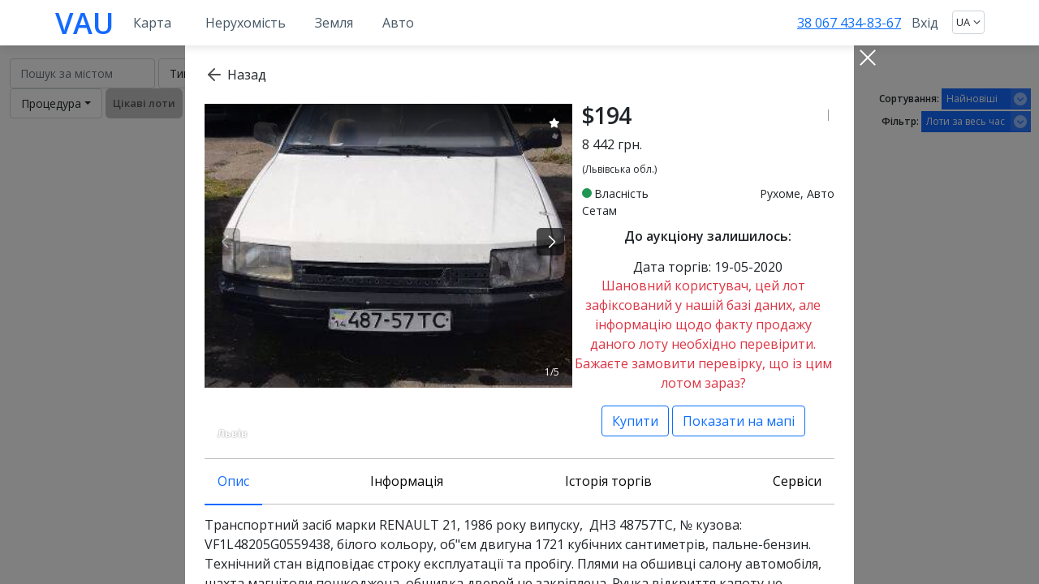

--- FILE ---
content_type: text/html; charset=UTF-8
request_url: https://vau.auction/map/535356-cars-property-lviv-19.05.2020
body_size: 9001
content:
<!DOCTYPE html>
<html lang="uk">
<head>
  <meta charset="utf-8">
  <meta name="viewport" content="width=device-width, initial-scale=1.0, shrink-to-fit=no">
  <meta name="google-signin-client_id" content="822857659213-agtd9gi140qkeh07ikenmg5bose95t91.apps.googleusercontent.com">
  
  
  <!-- Google Tag Manager -->
  <script>(function(w,d,s,l,i){w[l]=w[l]||[];w[l].push({'gtm.start':
            new Date().getTime(),event:'gtm.js'});var f=d.getElementsByTagName(s)[0],
          j=d.createElement(s),dl=l!='dataLayer'?'&l='+l:'';j.async=true;j.src=
          'https://www.googletagmanager.com/gtm.js?id='+i+dl;f.parentNode.insertBefore(j,f);
  })(window,document,'script','dataLayer','GTM-K4CSMVB');</script>
  <!-- End Google Tag Manager -->
  
  
  <meta name="description" content="Всі аукціони України【ВАУ】— офіційний майданчик з продажу">
  <meta name="keywords" content="вау, vau, аукціони україни, державні закупівлі">
    <link rel="canonical" href="https://vau.auction/map/535356-avto-vlasnist-lvivska-19-05-2020/">
    <title>ВАУ - Всі аукціони України</title>
  <link rel="stylesheet" href="https://cdn.jsdelivr.net/npm/bootstrap@5.0.1/dist/css/bootstrap.min.css">

  <link rel="preconnect" href="https://fonts.googleapis.com">
  <link rel="preconnect" href="https://fonts.gstatic.com" crossorigin>
  <link href="https://fonts.googleapis.com/css2?family=Open+Sans+Condensed:wght@300;700&family=Open+Sans:ital,wght@0,300;0,400;0,600;0,700;0,800;1,300;1,400;1,600;1,700&display=swap" rel="stylesheet">

  <link rel="stylesheet" href="https://cdnjs.cloudflare.com/ajax/libs/font-awesome/4.7.0/css/font-awesome.min.css">
  <link rel="stylesheet" href="https://cdnjs.cloudflare.com/ajax/libs/Swiper/6.4.8/swiper-bundle.min.css">
  <link rel="stylesheet" href="//vau.auction/assets/css/Navigation-with-Button.min.css">
  <link rel="stylesheet" href="//vau.auction/assets/css/Simple-Slider.min.css">
  <link rel="stylesheet" href="//vau.auction/assets/css/styles.min.css">

  <script src="https://code.jquery.com/jquery-3.6.0.min.js" crossorigin="anonymous"></script>
  <script src="//vau.auction/js/reg_facebook.js?v=0.45"></script>
  <script src="//vau.auction/js/reg_google.js?v=0.45" async></script>
  <script src="https://apis.google.com/js/platform.js?onload=onLoadCallback" async defer></script>
  <script async src="https://pagead2.googlesyndication.com/pagead/js/adsbygoogle.js?client=ca-pub-5220197244787919"
          crossorigin="anonymous"></script>
</head><body>
<!-- Google Tag Manager (noscript) -->
<noscript><iframe src="https://www.googletagmanager.com/ns.html?id=GTM-K4CSMVB" height="0" width="0" style="display:none;visibility:hidden"></iframe></noscript>
<!-- End Google Tag Manager (noscript) -->

<header>
    <nav class="navbar navbar-light navbar-expand-lg fixed-top navigation-clean-button">
        <div class="container p-0 px-sm-3">
            <button data-bs-toggle="collapse" class="navbar-toggler collapsed" data-bs-target="#navcol-1"><span></span><span></span><span></span></button>
                        <a class="logo" href="/">VAU</a>
                        <div class="d-block d-lg-none usr"><img src="/assets/img/user.svg"></div>




            <div class="collapse navbar-collapse" id="navcol-1">

                                <div class="d-block d-lg-none">
                    <div class="mttop">
                        <p>Увійдіть, щоб використовувати всі функції VAU</p>
                        <button class="btn btn-outline-primary enter" aria-pressed="true" onclick="show_login('in');" id="btn_login">Вхід</button>
                        <a href="/registration">Зареєструватись</a>
                    </div>

                    <ul class="m4">
                        <!--                        <li class="chat"><a href="#">Чат</a></li>-->
                        <li class="phone"><a href="tel:+380674348367">38 067 434-83-67</a></li>
						                        <!--                        <li class="qst"><a href="#">Допомога</a></li>-->
                    </ul>
                    <ul class="m1">
                        <li class="map"><a href="/map/">Карта</a></li>
                        <li class="auto"><a href="/map/?f&type_item=8">Авто</a></li>
                        <li class="nedv"><a href="/map/?f&type_item=1,229,102,5,6,103">Нерухомість</a></li>
<!--                        <li class="novos"><a href="#">Новобудови</a></li>-->
<!--                        <li class="zast"><a href="#">Забудовники</a></li>-->
                    </ul>


                    <ul class="m2">
                        <li><a href="#">Купити</a></li>
                        <li><a href="#">Оренда</a></li>
                        <li><a href="#">Продаж</a></li>
<!--                        <li><a href="#">ІпотекаИпотека</a></li>-->
<!--                        <li><a href="#">Пошук агентаПоиск агента</a></li>-->
<!--                        <li><a href="#">Управління прокатомУправление прокатом</a></li>-->
<!--                        <li><a href="#">РекламаРекламировать</a></li>-->
                    </ul>

                    <ul class="m3">
                        <li><a href="">Тип активу</a></li>
                        <li><a href="">Вид активу</a></li>
                        <li><a href="">Регiон</a></li>
                        <li><a href="">Продавець</a></li>
                    </ul>



                </div>


                <div class="mfle d-none d-lg-flex">
                    <ul class="navbar-nav me-auto">
                        <li class="nav-item"><a class="nav-link" href="/map/" style="padding: 8px 24px;">Карта</a></li>
                        <li class="nav-item"><a class="nav-link" href="/map/?f&type_item=1,229,102,5,6,103">Нерухомість</a></li>
                        <li class="nav-item"><a class="nav-link" href="/map/?f&type_item=3,45">Земля</a></li>
                        <li class="nav-item"><a class="nav-link" href="/map/?f&type_item=8">Авто</a></li>
                    </ul>
					<div><a href="tel:+380674348367">38 067 434-83-67</a>
					</div>
                    <span class="navbar-text actions">
<!--                        <a class="login" href="#">Реклама</a>-->
<!--                        <a class="blue_outline" href="#">Подати оголошення</a>-->
                                                <button class="btn link" aria-pressed="true" onclick="show_login('in');" id="btn_login">Вхід</button>
                        
                                                <select class="form-select lng_slctr" id="lang_selected">
                            <option  selected  value="uk">UA</option>
                            <option  value="en">EN</option>
                            <option  value="ru">RU</option>
                        </select>
                        
                                            </span>
                </div>
            </div>
        </div>
    </nav>
</header>



<script>function initMap() {}</script>

<section class="map_first">
    <div class="container-fluid sticky col-lg-7 col-xl-7 col-xxl-8 px-0 m_filtr">
	<div class="row top_filer">
		<div class="col-8 col-sm-10 mt-3">
			<label class="switch">
				<input type="checkbox" id="map_list_switch">
				<span class="slider"></span>
				<div style="display: none;">
					<div class="controls zoom-control">
						<div class="street_map"></div>
						<div class="zoom-control-in" title="Zoom In">+</div>
						<div class="zoom-control-out" title="Zoom Out">−</div>
					</div>
				</div>
			</label>
		</div>
		<div class="col-4 col-sm-2 mt-3 text-end d-flex justify-content-end">
			<div class="filtr_swich mx-1"></div>
		</div>
	</div>
	<div class="row m-0 filter">
		<div class="container_flt pt-3 pb-3">
		<div class="col-12 text-md-left text-lg-left">



			<div class="cities bootstrap-select">
				<input id="search_query" name="type_city" autocomplete="none" type="text" placeholder="Пошук за містом" aria-label="Пошук" class="form-control">
				<div class="result" id="result_cities"></div>
			</div>

			<div class="dropdown bootstrap-select form-control fit-width flt">
				<button type="button" class="btn dropdown-toggle" data-bs-toggle="dropdown" id="btn_type_item" data-btn-text="Тип активу">Тип активу</button>
				<div class="dropdown-menu ggg resized square" data-width="fit" name="type" role="menu"">
									<div class="category">Житлова
											</div>
					<ul class="subs" id="224">
												<li class="dropdown-item"><label><input type="checkbox" data-fid="1" name="type_item" value="1" /> Квартира</label></li>
												<li class="dropdown-item"><label><input type="checkbox" data-fid="229" name="type_item" value="2,101" /> Будинок</label></li>
												<li class="dropdown-item"><label><input type="checkbox" data-fid="102" name="type_item" value="102" /> Гараж / Паркінг</label></li>
											</ul>
										<div class="category">Нежитлова
												<div  class="info" data-toggle="tooltip" data-placement="auto" data-boundary="window"  title="Спробуйте різні варіанти. Іноді промислові об'єкти у містах можуть трансформуватися у комерційні чи житлові.">?</div>
											</div>
					<ul class="subs" id="225">
												<li class="dropdown-item"><label><input type="checkbox" data-fid="6" name="type_item" value="6" /> Пром, склади</label></li>
												<li class="dropdown-item"><label><input type="checkbox" data-fid="103" name="type_item" value="103" /> С/Х</label></li>
												<li class="dropdown-item"><label><input type="checkbox" data-fid="302" name="type_item" value="5,7" /> Комерція</label></li>
											</ul>
										<div class="category">Земля
											</div>
					<ul class="subs" id="226">
												<li class="dropdown-item"><label><input type="checkbox" data-fid="3" name="type_item" value="3" /> Житлова</label></li>
												<li class="dropdown-item"><label><input type="checkbox" data-fid="45" name="type_item" value="4,104,105,106" /> Нежитлова</label></li>
												<li class="dropdown-item"><label><input type="checkbox" data-fid="104" name="type_item" value="104" /> Комерція</label></li>
											</ul>
										<div class="category">Рухоме
											</div>
					<ul class="subs" id="227">
												<li class="dropdown-item"><label><input type="checkbox" data-fid="8" name="type_item" value="8" /> Авто</label></li>
												<li class="dropdown-item"><label><input type="checkbox" data-fid="230" name="type_item" value="9,10,107" /> Інше</label></li>
											</ul>
										<div class="category">Спецактиви
											</div>
					<ul class="subs" id="228">
												<li class="dropdown-item hastooltip"><label><input type="checkbox" data-fid="43" name="type_item" value="43" /> Борг</label><div class="info"
																																																																				 data-toggle="tooltip" data-placement="auto" data-boundary="window" title="Кредитні (боргові) зобов'язання фізичної чи юридичної особи, права вимоги за яким є предметом продажу (відступлення права) на публічних торгах (аукціоні). Також відступається права вимоги за договорами застави та іпотеки (за наявності таких). Можливість стягнення боргу як у грошовій формі, так і за рахунок майна боржника чи поручителя. Може бути дуже прибутковим!">?</div></li>
												<li class="dropdown-item"><label><input type="checkbox" data-fid="108" name="type_item" value="108" /> Надра (ліцензії)</label></li>
												<li class="dropdown-item"><label><input type="checkbox" data-fid="109" name="type_item" value="109" /> Парковки</label></li>
												<li class="dropdown-item"><label><input type="checkbox" data-fid="110" name="type_item" value="110" /> Енергетика</label></li>
												<li class="dropdown-item"><label><input type="checkbox" data-fid="111" name="type_item" value="111" /> Ліс</label></li>
												<li class="dropdown-item"><label><input type="checkbox" data-fid="113" name="type_item" value="113" /> Вагони</label></li>
												<li class="dropdown-item"><label><input type="checkbox" data-fid="114" name="type_item" value="114" /> Інше</label></li>
												<li class="dropdown-item"><label><input type="checkbox" data-fid="300" name="type_item" value="" /> Металобрухт</label></li>
											</ul>
									</div>
		</div>


		<div class="dropdown bootstrap-select form-control fit-width flt">
			<button type="button" class="btn dropdown-toggle" data-bs-toggle="dropdown" id="btn_vid_activa" data-btn-text="Вид активу">Вид активу</button>
			<div class="dropdown-menu ggg resized dropdown-menu-right" data-width="fit">
			<ul>
														<li class="dropdown-item"><label><input type="checkbox" data-fid="13" name="type_active" value="13" /> Власність</label></li>
																		<li class="dropdown-item hastooltip"><label><input type="checkbox" data-fid="14" name="type_active" value="14" /> Застава</label><div  class="info"
																																																																				 data-toggle="tooltip" data-placement="auto" data-boundary="window" title="Кредитні (боргові) зобов'язання фізичної чи юридичної особи, права вимоги за яким є предметом продажу (відступлення права) на публічних торгах (аукціоні). Також відступається права вимоги за договорами застави та іпотеки (за наявності таких). Можливість стягнення боргу як у грошовій формі, так і за рахунок майна боржника чи поручителя. Може бути дуже прибутковим!">?</div></li>
																		<li class="dropdown-item"><label><input type="checkbox" data-fid="42" name="type_active" value="42" /> Оренда</label></li>
																		<li class="dropdown-item hastooltip"><label><input type="checkbox" data-fid="112" name="type_active" value="112" /> Корпоративні права</label><div  class="info"
																																																																				 data-toggle="tooltip" data-placement="auto" data-boundary="window" title="Права на Компанію (частка, акції). Все, що на підприємстві – у Вашому управлінні та розпорядженні. З обсягом ваших прав допоможуть розібратися Юристи.">?</div></li>
																		<li class="dropdown-item hastooltip"><label><input type="checkbox" data-fid="100" name="type_active" value="100" /> Пул</label><div  class="info"
																																																																				 data-toggle="tooltip" data-placement="auto" data-boundary="window" title="Складання кількох активів, об'єктів, застав тощо. в одному лоті. Дешевше, ніж окремо.">?</div></li>
																			</ul>
			</div>
		</div>





		<div class="dropdown bootstrap-select form-control fit-width flt">
			<button type="button" class="btn dropdown-toggle" data-bs-toggle="dropdown" id="btn_region" data-btn-text="Регiон (всі)">Регiон (всі)</button>
			<div class="dropdown-menu ggg resized" data-width="fit">
				<ul id="state">
															<li class="dropdown-item"><label><input type="checkbox" data-fid="15" name="state" value="15" /> Івано-Франківська</label></li>
																				<li class="dropdown-item"><label><input type="checkbox" data-fid="16" name="state" value="16" /> АР Крим</label></li>
																				<li class="dropdown-item"><label><input type="checkbox" data-fid="17" name="state" value="17" /> Вінницька</label></li>
																				<li class="dropdown-item"><label><input type="checkbox" data-fid="18" name="state" value="18" /> Волинська</label></li>
																				<li class="dropdown-item"><label><input type="checkbox" data-fid="19" name="state" value="19" /> Дніпропетровська</label></li>
																				<li class="dropdown-item"><label><input type="checkbox" data-fid="20" name="state" value="20" /> Донецька</label></li>
																				<li class="dropdown-item"><label><input type="checkbox" data-fid="21" name="state" value="21" /> Житомирська</label></li>
																				<li class="dropdown-item"><label><input type="checkbox" data-fid="22" name="state" value="22" /> Закарпатська</label></li>
																				<li class="dropdown-item"><label><input type="checkbox" data-fid="23" name="state" value="23" /> Запорізька</label></li>
																				<li class="dropdown-item"><label><input type="checkbox" data-fid="24" name="state" value="24" /> Кіровоградська</label></li>
																				<li class="dropdown-item"><label><input type="checkbox" data-fid="25" name="state" value="25" /> Київ</label></li>
																				<li class="dropdown-item"><label><input type="checkbox" data-fid="26" name="state" value="26" /> Київська</label></li>
																				<li class="dropdown-item"><label><input type="checkbox" data-fid="27" name="state" value="27" /> Луганська</label></li>
																				<li class="dropdown-item"><label><input type="checkbox" data-fid="28" name="state" value="28" /> Львівська</label></li>
																				<li class="dropdown-item"><label><input type="checkbox" data-fid="29" name="state" value="29" /> Миколаївська</label></li>
																				<li class="dropdown-item"><label><input type="checkbox" data-fid="30" name="state" value="30" /> Одеська</label></li>
																				<li class="dropdown-item"><label><input type="checkbox" data-fid="31" name="state" value="31" /> Полтавська</label></li>
																				<li class="dropdown-item"><label><input type="checkbox" data-fid="32" name="state" value="32" /> Рівненська</label></li>
																														<li class="dropdown-item"><label><input type="checkbox" data-fid="34" name="state" value="34" /> Сумська</label></li>
																				<li class="dropdown-item"><label><input type="checkbox" data-fid="35" name="state" value="35" /> Тернопільська</label></li>
																				<li class="dropdown-item"><label><input type="checkbox" data-fid="36" name="state" value="36" /> Харківська</label></li>
																				<li class="dropdown-item"><label><input type="checkbox" data-fid="37" name="state" value="37" /> Херсонська</label></li>
																				<li class="dropdown-item"><label><input type="checkbox" data-fid="38" name="state" value="38" /> Хмельницька</label></li>
																				<li class="dropdown-item"><label><input type="checkbox" data-fid="39" name="state" value="39" /> Черкаська</label></li>
																				<li class="dropdown-item"><label><input type="checkbox" data-fid="40" name="state" value="40" /> Чернівецька</label></li>
																				<li class="dropdown-item"><label><input type="checkbox" data-fid="41" name="state" value="41" /> Чернігівська</label></li>
														</ul>
			</div>
		</div>

		<div class="dropdown bootstrap-select form-control fit-width flt">
			<button type="button" class="btn dropdown-toggle" data-bs-toggle="dropdown" id="btn_owner" data-btn-text="Всі продавці">Всі продавці</button>
			<div class="dropdown-menu ggg resized dropdown-menu-right" data-width="fit">
				<ul>
									</ul>
			</div>
		</div>


			<div class="dropdown bootstrap-select form-control fit-width flt">
				<button type="button" class="btn dropdown-toggle" data-bs-toggle="dropdown" id="btn_procedure" data-btn-text="Процедура">Процедура</button>
				<div class="dropdown-menu ggg resized dropdown-menu-right" data-width="fit">
					<ul>
																		<li class="dropdown-item"><label><input type="checkbox" data-fid="207" name="f_type_proced" value="207" /> Фонд Гарантування</label></li>
																								<li class="dropdown-item"><label><input type="checkbox" data-fid="208" name="f_type_proced" value="208" /> Державні продажі</label></li>
																								<li class="dropdown-item"><label><input type="checkbox" data-fid="209" name="f_type_proced" value="209" /> Банкрутство</label></li>
																								<li class="dropdown-item"><label><input type="checkbox" data-fid="210" name="f_type_proced" value="210" /> Ринковий продаж</label></li>
																								<li class="dropdown-item"><label><input type="checkbox" data-fid="211" name="f_type_proced" value="211" /> Сетам</label></li>
																								<li class="dropdown-item"><label><input type="checkbox" data-fid="295" name="f_type_proced" value="295" /> Фінансові установи (ФУ)</label></li>
																								<li class="dropdown-item"><label><input type="checkbox" data-fid="305" name="f_type_proced" value="305" /> Виконавець</label></li>
																	</ul>
				</div>
			</div>




		<div class="round int_clk">
			<input type="checkbox" data-fid="interesting" id="interesting" name="interesting" value="1" />
			<label class="form-check-label" for="interesting">Цікаві лоти</label>
		</div>



		

			<script>
				let button_send = "<div class=\"sent btn btn-primary\">Відправити</div>";
				let search_m = "<div class=\"area_space\"><div>Площа м²</div><input id=\"from_space\" name=\"from_space\" type=\"text\" placeholder=\"Від м²\" class=\"num\"><input id=\"to_space\" type=\"text\" name=\"to_space\" placeholder=\"До м²\" class=\"num\"></div>";
				let search_g = "<div class=\"area_space\"><div>Площа га</div><input id=\"from_space\" name=\"from_space\" type=\"text\" placeholder=\"Від га\" class=\"num\"><input id=\"to_space\" type=\"text\" name=\"to_space\" placeholder=\"До га\" class=\"num\"></div>";
				//add submit button to filter block


				$(document).on('click', '.ggg', function (e) {
					e.stopPropagation();
				}); //prevent closing menu while checkboxes clicking


				$("#search_query").keyup(function(){
					let search_query = document.getElementById("search_query").value;
					if (search_query.length>=3) {
						let search_type = "city";
						$.ajax({
							type: "POST",
							url: window.location.origin+"/search_auto_complete.php",
							data: { "search_query":search_query, "search_type":search_type },
							cache: false,
							success: function(response) {
								if(response!="") {
									var data = JSON.parse(response, true);
									if (data.count>0) {
										console.log(data);
										$("#result_cities").show();
										document.getElementById("result_cities").innerHTML=data.list;
									}
								}
							}
						});
					}
				});



				$('body').on( "click", ".city_select", function() {
					let search_string = $(this).html();
					// alert('dddd');
					console.log(search_string);
					$("#search_query").val(search_string);
					if (!$(".cities .clear").length) {
						$("#search_query").after('<div class="clear">X</div>'); //Add close button after clicked autocomplete item
						set_filter_url();
					}


					var relocate = new google.maps.LatLng(48.4500, 31.000);
					map.setCenter(relocate);
					map.setZoom(6);

					show_all_markers();
					// dataLayer.push({
					// 	'event': 'SearchCity',
					// 	'сityname': search_string
					// });

					$("#result_cities").hide(); //hide all results autocomplete
				}); //remove all submit buttons on send

				$('body').on( "click", ".clear", function() {
					$("#search_query").val('');
					if ($(".cities .clear").length)
						$(".clear").remove(); //Add close button after clicked autocomplete item
					set_filter_url();
					show_all_markers();
				}); //remove all submit buttons on send




				var from_space = "NO";
				var to_space = "NO";

				// not good but works, have to rewrite this shit -> copy in all_site.js
				function get_param_url(param) {
					let url = new URL(window.location.href);
					let params = new URLSearchParams(url.search);
					if (params.get(param)) {
						return params.get(param);
					}
					return "";
				}
				var from_space = "NO";
				var to_space = "NO";
				if (get_param_url("from_space")) {
					from_space = get_param_url("from_space");
				}
				if (get_param_url("to_space")) {
					to_space = get_param_url("to_space");
				}
				// not good but works, have to rewrite this shit -> copy in all_site.js

				$(".ggg").change(function(){
					// let clicked = $(this);
					let clicked = $(".square");
					let sqr = $(this);

					let all_subs = new Array();
					$("input[name='type_item']:checked").each(function(i) {
						all_subs.push($(this).closest("ul").attr("id"));
					});
					if (all_subs.length==0) {
						all_subs.push("NO");
					}
					var cleanArray = $.unique(all_subs);
					console.log(cleanArray);

					if ($(cleanArray).not(["224","225"]).length === 0) {
						if (!$(".area_space", clicked).length)
							$(search_m).insertBefore($(".category").first()).hide().slideDown(600);
					} else if ($(cleanArray).not(["226"]).length === 0) {
						if (!$(".area_space", clicked).length)
							$(search_g).insertBefore($(".category").first()).hide().slideDown(600);
					} else {
						if ($(".area_space", clicked).length) {
							$(".area_space").slideUp(function() {
								$(".area_space").remove();
							});
						}
					}


					$(".num").keyup(function(e) {
						if (/\D/g.test(this.value)) {
							this.value = this.value.replace(/\,/g, '.');
							var parts=this.value.split(".");
							for(var part in parts) {
								if(part==0) this.value=parts[part];
								if(part==1) this.value=this.value+"."+parts[part];
							}
							this.value = this.value.replace(/[^0-9\.]/g, '');
						}
					});


					$("#from_space, #to_space").keyup(function(e) {
						if (!$(".sent", clicked).length && !$("#state", clicked).length)
							clicked.prepend(button_send).fadeIn();
					});



					if (!$(".sent", this).length && !$("#state", this).length) {
						$(this).prepend(button_send).fadeIn();
						// console.log('sss');
						// console.log(this);
						// $(this).css("display", "");
					}
				}); //add submit button while changing filters



				$('body').on( "click", ".sent", function() {
					// set_filter_url();
					// $(".dropdown-menu").css("display", "");
					if (document.getElementById("from_space") && document.getElementById("from_space").value!="") {
						from_space = document.getElementById("from_space").value;
					} else {
						from_space = "NO";
					}
					if (document.getElementById("to_space") && document.getElementById("to_space").value!="") {
						to_space = document.getElementById("to_space").value;
					} else {
						to_space = "NO";
					}
					set_filter_url();
					// document.cookie = "_url_filter="+window.location.href+"; path=/; expires=tue, 19 jan 2100 03:14:07 gmt";
					show_all_markers();
					$(".sent").remove();


					if ($('.filter').css('display') != 'none' && $('.filter > .container_flt').css('position') == 'relative') {
						$(".filter").slideUp(); //hide filter block when clisked send button - remove if there is no need to hide it after button clicked
					}
				}); //remove all submit buttons on send


				$('#interesting').on('change', function() {
					show_all_markers();
					set_filter_url();
				});


				$(window).resize(function(){
					winHeight = $(window).height();
					$(".resized").css('max-height', winHeight*.6);
				}); //automatically set height of filter dropdowns on resize
				$(window).ready(function(){
					winHeight = $(window).height();
					// $(".resized").height(winHeight*.6);
					$(".resized").css('max-height', winHeight*.6);
				}); //automatically set height of filter dropdowns - on load
			</script>



		</div>
	</div>
		<div class="col-md-5 col-sm-12 text-center text-md-left text-lg-left py-3 py-md-0"></div>
	</div>
</div>
    <div class="container-fluid"><!-- fill-->
        <div class="row row-eq-height"><!-- fill-->
            <div class="map-side-lg col-lg-7 col-xl-7 col-xxl-8 px-0" id="list_map">
                <div class="map-full" id="maps-full">
                    <div id="map">	</div>
                </div>
            </div>
            <div class="items_side col-lg-5 col-xl-5 col-xxl-4 px-1"><!-- pre-scrollable-->
                <div class="container count fixed px-1">
                    <h1 id="m_h1" class="pt-3">Всі лоти</h1>
                    <div class="row">
                        <div class="col-12 col-sm-3 mb-1 text-end text-sm-start">
                            <span id="count_all_items"></span>
                        </div>
                        <div class="col-12 col-sm-9 mb-1 text-end d-flex d-sm-block justify-content-between">

                                <div class="select_box"><span>Сортування: </span>
                                <select data-width="fit" name="sort" id="sort_by_date_torg" title="" class="sort_flt mini">
                                                                                                            <option value="0">Найновіші</option>
                                                                                                                                                <option value="PRICE_ASC">Дешеві</option>
                                                                                                                                                <option value="PRICE_DESC">Дорогі</option>
                                                                                                                                                <option value="DATE_DESC">Пізні</option>
                                                                                                                                                <option value="DATE_ASC">Найближчі</option>
                                                                                                        </select>
                                </div>
                                <div class="select_box"><span>Фільтр: </span>
                                <select data-width="fit" name="period" id="sort_by_date_period" title="" class="sort_flt">
                                                                                                            <option value="NO">Лоти за весь час</option>
                                                                                                                                                <option value="1">Лоти за 1 день</option>
                                                                                                                                                <option value="3">Лоти за 3 дні</option>
                                                                                                                                                <option value="7">Лоти за 7 днів</option>
                                                                                                        </select>
                                </div>

                        </div>
                    </div>



                </div>


                <div id="list_items">
                                    </div>
            </div>
        </div>
    </div>


    <script>
        var b = document.getElementById('maps-full').scrollHeight;
        function setHeiHeightS() {
            if (b < 500){
                console.log(b);
                $('#list_items').addClass('fix-scrin');
            } else {
                $('#list_items').addClass('fix-none');
            }
        }
        setHeiHeightS();
        $(window).resize( setHeiHeightS );
    </script>
</section>





<div class="modal" id="card_modal" style="display: none;" data-bs-backdrop="static">
        <input type="hidden" id="hidden_id_db" value="419745">
    <input type="hidden" id="hidden_id" value="535356">
    <input type="hidden" id="hidden_db_name" value="setam">
    <input type="hidden" id="hidden_lat" value="49.852000000000">
    <input type="hidden" id="hidden_lng" value="24.032800000000">
    setam
    </div>



<script src="https://cdn.jsdelivr.net/npm/bootstrap@5.0.1/dist/js/bootstrap.bundle.min.js"></script>
<script src="https://cdnjs.cloudflare.com/ajax/libs/Swiper/6.4.8/swiper-bundle.min.js"></script>

<script src="//vau.auction/assets/js/n_scr.js?v=0.45"></script>
<script src="//vau.auction/assets/js/simple-slider.js"></script>

<script src="//vau.auction/js/kabinet.js?v=0.45"></script>

<script  type="text/javascript" src="https://maps.googleapis.com/maps/api/js?key=AIzaSyDLRcBadmgx6WbfheTSRrAWLnpMdczdSXI&callback=initMap&libraries=places&language=ua&region=UA"></script>
<script src="//vau.auction/js/swiperSlide.js?v=0.45" async defer></script>
<link rel="stylesheet" href="//vau.auction/css/fancyapps/jquery.fancybox.min.css" />
<script src="//vau.auction/js/fancyapps/jquery.fancybox.min.js" async defer></script>
<link rel="stylesheet" href="//vau.auction/css/nivo-lightbox/nivo-lightbox.css" />
<script src="//vau.auction/js/nivo-lightbox/nivo-lightbox.js" async defer></script>

<!--only for map page-->

<script  type="text/javascript" src="//vau.auction/js/map/google_maps_tools.js?v=0.45" ></script>
<script  type="text/javascript" src="//vau.auction/js/map/from/markerclusterer.js" ></script>

<script  type="text/javascript" src="//vau.auction/js/map/right_side.js?v=0.45"></script>

<script  type="text/javascript" src="//vau.auction/js/countdown/jquery.countdown.min.js"></script>
<script src="//vau.auction/js/popper.min.js" ></script>
<script src="//vau.auction/js/kabinet.js?v=0.45"></script>

<script type="text/javascript" src="////vau.auction/js/all_site.js?v=0.45"></script>
<link href="https://stackpath.bootstrapcdn.com/font-awesome/4.7.0/css/font-awesome.min.css" rel="stylesheet" integrity="sha384-wvfXpqpZZVQGK6TAh5PVlGOfQNHSoD2xbE+QkPxCAFlNEevoEH3Sl0sibVcOQVnN" crossorigin="anonymous">
<!--<link href="https://use.fontawesome.com/releases/v5.10.2/css/all.css" rel="stylesheet">-->
<script src="https://kit.fontawesome.com/4dbcba8507.js" crossorigin="anonymous"></script>
<!--only for map page-->

<script src="https://cdn.jsdelivr.net/npm/chart.js"></script>



<script sync>
    $(document).ready(function() {
        $.ajaxSetup({ cache: true });
        $.getScript('https://connect.facebook.net/en_US/sdk.js', function(){
            FB.init({
                appId: '372699047063702',
                version: 'v2.7',
                status     : true
            });
//    FB.getLoginStatus(updateStatusCallback);
        });
        // Execute some code here
    });
</script>
<div id="fb-root"></div>


<script>
  window.fbAsyncInit = function() {
    FB.init({
      xfbml            : true,
      version          : 'v3.3'
    });
  };

  (function(d, s, id) {
  var js, fjs = d.getElementsByTagName(s)[0];
  if (d.getElementById(id)) return;
  js = d.createElement(s); js.id = id;
  js.src = '//connect.facebook.net/ru_RU/sdk/xfbml.customerchat.js';
  fjs.parentNode.insertBefore(js, fjs);
}(document, 'script', 'facebook-jssdk'));
</script>


<!-- Your customer chat code -->
<div class="fb-customerchat"
  greeting_dialog_display="hide"
  attribution=setup_tool
  page_id="134924727046464"
  logged_in_greeting="Здравствуйте! Какой вопрос у вас есть?"
  logged_out_greeting="Здравствуйте! Какой вопрос у вас есть?">
</div>

<div class="gdpr">
  Цей сайт використовує файли cookie. Продовжуючи, ви погоджуєтесь з нашою <a href="https://vau.auction/politika-konfidentsialnosti">Політикою конфіденційності</a>, включаючи використання файлів cookie та інших технологій відстеження.
 <div class="close_gdpr btn-success">Добре</div>
</div>




</body>
</html>

--- FILE ---
content_type: text/html; charset=UTF-8
request_url: https://vau.auction/card_popup.php
body_size: 4151
content:
{"uvecon_chart":{"db_name":"\u0421\u0435\u0442\u0430\u043c","txt":{"average":"\u0421\u0435\u0440\u0435\u0434\u043d\u044f","minimal":"\u041c\u0456\u043d\u0456\u043c\u0430\u043b\u044c\u043d\u0430","maximum":"\u041c\u0430\u043a\u0441\u0438\u043c\u0430\u043b\u044c\u043d\u0430","dynamics_of_asset_prices":"\u0414\u0438\u043d\u0430\u043c\u0456\u043a\u0430 \u0446\u0456\u043d \u043d\u0430 \u0430\u043a\u0442\u0438\u0432"}},"timer":{"days":"\u0434\u043d\u0456\u0432","hours":"\u0433\u043e\u0434\u0438\u043d","minutes":"\u0445\u0432\u0438\u043b\u0438\u043d","seconds":"\u0441\u0435\u043a\u0443\u043d\u0434"},"data":"<div class=\"modal-dialog modal-lggg modal-fullscreen-xl-down\" id=\"detail_card\">\n<div class=\"modal-content item_crd\">\n    <div class=\"modal-header py-2 p-1 px-sm-4 p-md-4\">\n        <div class=\"container p-0\">\n            <div class=\"row m-0\">\n                <div class=\"col-lg-12 p-0\">\n                    <span class=\"back\" onclick=\"show_details_card_single();\">\u041d\u0430\u0437\u0430\u0434<\/span>\n                    <input type=\"hidden\" id=\"num_lot\" value=\"535356\">\n                    <input type=\"hidden\" id=\"lot_lnk\" value=\"https:\/\/setam.net.ua\/auction\/420483\">\n                <\/div>\n            <\/div>\n        <\/div>\n        <button type=\"button\" class=\"close\" data-dismiss=\"modal\" onclick=\"show_details_card_single();\"><span><\/span><span><\/span><\/button>\n    <\/div>\n    <div class=\"modal-body py-0 p-0 pt-sm-0 p-sm-4\">\n        <input type=\"hidden\" name=\"lot_type_item\" value=\"8\">\n        <input type=\"hidden\" name=\"lot_type_active\" value=\"13\">\n        <input type=\"hidden\" name=\"lot_state\" value=\"28\">\n        <div class=\"details_1\">\n            <input type=\"hidden\" id=\"last_id_card\" value=\"\">\n            <section>\n                <script type=\"application\/ld+json\">\n                    {\n                        \"@type\":\"Product\",\n                        \"@context\":\"http:\/\/schema.org\",\n                        \"offers\":\n                        {\n                            \"@type\":\"Offer\",\n                            \"@context\":\"http:\/\/schema.org\",\n                            \"price\":\"8442\",\n                    \"priceCurrency\":\"UAH\",\n                    \"availability\":\"http:\/\/schema.org\/InStock\",\n                    \"url\":\"https:\/\/vau.auction\/map\/item-587564-ruhome_avto-vlasnist-lviv-19-05-2020\/\"\n                    },\n                    \"name\":\"Lviv \u043e\u0431\u043b\u0430\u0441\u0442\u044c -  \u041b\u044c\u0432\u0456\u0432 -  Property -  \u0420\u0443\u0445\u043e\u043c\u0435, \u0410\u0432\u0442\u043e - \",\n                    \"description\":\"                        \u0422\u0440\u0430\u043d\u0441\u043f\u043e\u0440\u0442\u043d\u0438\u0439 \u0437\u0430\u0441\u0456\u0431 \u043c\u0430\u0440\u043a\u0438 RENAULT 21, 1986 \u0440\u043e\u043a\u0443 \u0432\u0438\u043f\u0443\u0441\u043a\u0443,&nbsp; \u0414\u041d\u0417 48757\u0422\u0421, \u2116 \u043a\u0443\u0437\u043e\u0432\u0430: VF1L48205G0559438, \u0431\u0456\u043b\u043e\u0433\u043e \u043a\u043e\u043b\u044c\u043e\u0440\u0443, \u043e\u0431\"\u0454\u043c \u0434\u0432\u0438\u0433\u0443\u043d\u0430 1721 \u043a\u0443\u0431\u0456\u0447\u043d\u0438\u0445 \u0441\u0430\u043d\u0442\u0438\u043c\u0435\u0442\u0440\u0456\u0432, \u043f\u0430\u043b\u044c\u043d\u0435-\u0431\u0435\u043d\u0437\u0438\u043d.&nbsp;\u0422\u0435\u0445\u043d\u0456\u0447\u043d\u0438\u0439 \u0441\u0442\u0430\u043d \u0432\u0456\u0434\u043f\u043e\u0432\u0456\u0434\u0430\u0454 \u0441\u0442\u0440\u043e\u043a\u0443 \u0435\u043a\u0441\u043f\u043b\u0443\u0430\u0442\u0430\u0446\u0456\u0457 \u0442\u0430 \u043f\u0440\u043e\u0431\u0456\u0433\u0443.\u041f\u043b\u044f\u043c\u0438 \u043d\u0430 \u043e\u0431\u0448\u0438\u0432\u0446\u0456 \u0441\u0430\u043b\u043e\u043d\u0443 \u0430\u0432\u0442\u043e\u043c\u043e\u0431\u0456\u043b\u044f, \u0448\u0430\u0445\u0442\u0430 \u043c\u0430\u0433\u043d\u0456\u0442\u043e\u043b\u0438 \u043f\u043e\u0448\u043a\u043e\u0434\u0436\u0435\u043d\u0430, \u043e\u0431\u0448\u0438\u0432\u043a\u0430 \u0434\u0432\u0435\u0440\u0435\u0439 \u043d\u0435 \u0437\u0430\u043a\u0440\u0456\u043f\u043b\u0435\u043d\u0430.\u0420\u0443\u0447\u043a\u0430 \u0432\u0456\u0434\u043a\u0440\u0438\u0442\u0442\u044f \u043a\u0430\u043f\u043e\u0442\u0443 \u043d\u0435 \u043f\u0440\u0430\u0446\u044e\u0454, \u0437\u0430\u043c\u043e\u043a \u043d\u0430 \u0431\u0430\u0433\u0430\u0436\u043d\u0438\u043a\u0443 \u043f\u043e\u0448\u043a\u043e\u0434\u0436\u0435\u043d\u0438\u0439, \u0437\u0430\u043c\u043a\u0438 \u043c\u0430\u044e\u0442\u044c \u043e\u0437\u043d\u0430\u043a\u0438 \u0432\u0442\u0440\u0443\u0447\u0430\u043d\u043d\u044f, \u043f\u0435\u0440\u0435\u0434\u043d\u044f \u043b\u0456\u0432\u0430 \u0444\u0430\u0440\u0430 \u043f\u043e\u0448\u043a\u043e\u0434\u0436\u0435\u043d\u0430, \u0441\u0438\u043b\u044c\u043d\u0430 \u043a\u043e\u0440\u043e\u0437\u0456\u044f \u043f\u043e\u0440\u043e\u0433\u0456\u0432 \u0430\u0432\u0442\u043e.\u0412\u0441\u0442\u0430\u043d\u043e\u0432\u0438\u0442\u0438 \u043d\u0430\u044f\u0432\u043d\u0456\u0441\u0442\u044c \u0410\u041a\u0411 \u043d\u0435\u043c\u043e\u0436\u043b\u0438\u0432\u043e \u043e\u0441\u043a\u0456\u043b\u044c\u043a\u0438 \u043a\u0430\u043f\u043e\u0442 \u043d\u0435 \u0432\u0456\u0434\u043a\u0440\u0438\u0432\u0430\u0454\u0442\u044c\u0441\u044f, \u043f\u043e\u0434\u0440\u044f\u043f\u0438\u043d\u0438 \u043f\u043e \u0432\u0441\u044c\u043e\u043c\u0443 \u043a\u0443\u0437\u043e\u0432\u0456 \u0430\u0432\u0442\u043e. \u041f\u0435\u0440\u0435\u0434\u043d\u0456\u0439 \u0442\u0430 \u0437\u0430\u0434\u043d\u0456\u0439 \u0431\u0430\u043c\u043f\u0435\u0440 \u043f\u043e\u0448\u043a\u043e\u0434\u0436\u0435\u043d\u0438\u0439. \u041a\u043b\u044e\u0447\u0456 \u0442\u0430 \u0441\u0432\u0456\u0434\u043e\u0446\u0442\u0432\u043e \u043f\u0440\u043e \u0440\u0435\u0454\u0441\u0442\u0440\u0430\u0446\u0456\u044e \u0432\u0456\u0434\u0441\u0443\u0442\u043d\u0456.                        \",\n                    \"image\":\"https:\/\/vau.auction\/img\/setam\/419745\/20200318091701-7139.jpg\"\n                    }\n                <\/script>\n            <\/section>\n            <div class=\"container\">\n                <div class=\"row\">\n\n                    <div  class=\"col-lg-7 img_list mb-3 mb-lg-0\">\n                        <div class=\"row\">\n                            \n                                                        <div class=\"city gall\"><p>\u041b\u044c\u0432\u0456\u0432<\/p><\/div>\n                            \n                            <!-- Swiper -->\n                            <div class=\"top_menu\">\n                                <div>\n                                    <span><a href=\"javascript: void(fav);\" class=\"card-fav-icon position-relative right z-index-40\" onclick=favorites('add_favorites','favorites','','favorites_div');><i class=\"fas fa-star\"><\/i><\/a><div id=\"favorites_div\"><\/div><\/span>\n                                                                    <\/div>\n                            <\/div>\n                            <div class=\"swiper-container gallery-top\">\n                                <div class=\"swiper-wrapper\">\n                                                                                                            <div class=\"swiper-slide\" style=\"background-image:url('\/img\/setam\/419745\/20200318091701-7139.jpg')\">\n                                        <a href=\"\/img\/setam\/419745\/20200318091701-7139.jpg\" data-fancybox=\"gallery\" data-gallery=\"example-gallery\" class=\"gal_ins\"><\/a>\n                                    <\/div>\n                                                                        <div class=\"swiper-slide\" style=\"background-image:url('\/img\/setam\/419745\/20200318084629-6721.jpg')\">\n                                        <a href=\"\/img\/setam\/419745\/20200318084629-6721.jpg\" data-fancybox=\"gallery\" data-gallery=\"example-gallery\" class=\"gal_ins\"><\/a>\n                                    <\/div>\n                                                                        <div class=\"swiper-slide\" style=\"background-image:url('\/img\/setam\/419745\/20200318084618-1494.jpg')\">\n                                        <a href=\"\/img\/setam\/419745\/20200318084618-1494.jpg\" data-fancybox=\"gallery\" data-gallery=\"example-gallery\" class=\"gal_ins\"><\/a>\n                                    <\/div>\n                                                                        <div class=\"swiper-slide\" style=\"background-image:url('\/img\/setam\/419745\/20200316140002-6130.jpg')\">\n                                        <a href=\"\/img\/setam\/419745\/20200316140002-6130.jpg\" data-fancybox=\"gallery\" data-gallery=\"example-gallery\" class=\"gal_ins\"><\/a>\n                                    <\/div>\n                                                                        <div class=\"swiper-slide\" style=\"background-image:url('\/img\/setam\/419745\/20200316140023-6595.jpg')\">\n                                        <a href=\"\/img\/setam\/419745\/20200316140023-6595.jpg\" data-fancybox=\"gallery\" data-gallery=\"example-gallery\" class=\"gal_ins\"><\/a>\n                                    <\/div>\n                                                                                                        <\/div>\n                                <div class=\"swiper-pagination\"><\/div>\n                                <!-- Add Arrows -->\n                                <div class=\"swiper-button-next swiper-button-white\"><\/div>\n                                <div class=\"swiper-button-prev swiper-button-white\"><\/div>\n                            <\/div>\n\n\n                        <\/div>\n                    <\/div>\n\n                    <div class=\"col-lg-5\">\n                        <input type=\"hidden\" value=\"ruhome_avto-vlasnist-lviv-19-05-2020\/\" id=\"string_chpu\">\n                        <div class=\"row\">\n                            <div class=\"col-12 pe-lg-0\">\n                                                                <div class=\"l1\">\n                                    <div>\n                                        <span>$194<\/span>\n                                    <\/div>\n                                    <div>\n                                        <span><\/span>\n                                        <span><\/span>\n <span><\/span>\n                                    <\/div>\n                                <\/div>\n                                <div class=\"l2\"><span>8 442 \u0433\u0440\u043d.<\/span><span><\/span><\/div>\n                                <div class=\"l3\"><span>  (\u041b\u044c\u0432\u0456\u0432\u0441\u044c\u043a\u0430 \u043e\u0431\u043b.)<\/span><\/div>\n                                <div class=\"l4\"><span><b class=\"dot2 green\"><\/b>\u0412\u043b\u0430\u0441\u043d\u0456\u0441\u0442\u044c<br>\n                                \u0421\u0435\u0442\u0430\u043c\n                                <\/span>\n                                    <span>\u0420\u0443\u0445\u043e\u043c\u0435, \u0410\u0432\u0442\u043e<\/span><\/div>\n                                                                <span id=\"user_price_propose\"><\/span>\n                                <div class=\"timer\">\n                                    <p>\u0414\u043e \u0430\u0443\u043a\u0446\u0456\u043e\u043d\u0443 \u0437\u0430\u043b\u0438\u0448\u0438\u043b\u043e\u0441\u044c:<\/p>\n                                                                        <span>\u0414\u0430\u0442\u0430 \u0442\u043e\u0440\u0433\u0456\u0432: 19-05-2020<\/span>\n                                <\/div>\n                            <\/div>\n\n                                                        <div class=\"col-sm-12 col-md-6 col-lg-12 py-sm-0 py-md-3 py-lg-0 px-0 text-center\">\n                                <span class=\"text-danger\">\u0428\u0430\u043d\u043e\u0432\u043d\u0438\u0439 \u043a\u043e\u0440\u0438\u0441\u0442\u0443\u0432\u0430\u0447, \u0446\u0435\u0439 \u043b\u043e\u0442 \u0437\u0430\u0444\u0456\u043a\u0441\u043e\u0432\u0430\u043d\u0438\u0439 \u0443 \u043d\u0430\u0448\u0456\u0439 \u0431\u0430\u0437\u0456 \u0434\u0430\u043d\u0438\u0445, \u0430\u043b\u0435 \u0456\u043d\u0444\u043e\u0440\u043c\u0430\u0446\u0456\u044e \u0449\u043e\u0434\u043e \u0444\u0430\u043a\u0442\u0443 \u043f\u0440\u043e\u0434\u0430\u0436\u0443 \u0434\u0430\u043d\u043e\u0433\u043e \u043b\u043e\u0442\u0443 \u043d\u0435\u043e\u0431\u0445\u0456\u0434\u043d\u043e \u043f\u0435\u0440\u0435\u0432\u0456\u0440\u0438\u0442\u0438. \u0411\u0430\u0436\u0430\u0454\u0442\u0435 \u0437\u0430\u043c\u043e\u0432\u0438\u0442\u0438 \u043f\u0435\u0440\u0435\u0432\u0456\u0440\u043a\u0443, \u0449\u043e \u0456\u0437 \u0446\u0438\u043c \u043b\u043e\u0442\u043e\u043c \u0437\u0430\u0440\u0430\u0437?<br><\/span>\n                                                            <\/div>\n                            \n                            <div class=\"col-sm-12 py-3 px-0 text-center\">\n                                <a href=\"#a_loan\" class=\"btn btn-outline-primary cVoid\">\u041a\u0443\u043f\u0438\u0442\u0438<\/a>\n                                <div id=\"request_info_certificate\" class=\"btn btn-outline-primary\" onclick=\"showOnMap('set','419745','535356');\">\u041f\u043e\u043a\u0430\u0437\u0430\u0442\u0438 \u043d\u0430 \u043c\u0430\u043f\u0456<\/div>\n                            <\/div>\n\n\n\n\n\n                        <\/div>\n                    <\/div>\n\n\n                    <div class=\"col-sm-12 p-sm-0\">\n                        <div class=\"stick\">\n                            <ul class=\"card_tabs\">\n                                <li class=\"active\"><a href=\"#a_description\">\u041e\u043f\u0438\u0441<\/a><\/li>\n                                <li><a href=\"#a_information\">\u0406\u043d\u0444\u043e\u0440\u043c\u0430\u0446\u0456\u044f<\/a><\/li>\n                                                                                                <li><a href=\"#a_history\">I\u0441\u0442\u043e\u0440i\u044f \u0442\u043e\u0440\u0433i\u0432<\/a><\/li>                                                                <li><a href=\"#a_loan\">\u0421\u0435\u0440\u0432\u0456\u0441\u0438<\/a><\/li>\n                            <\/ul>\n                        <\/div>\n\n                        <a id=\"a_description\" class=\"anchor\"><\/a>\n\n                        \n                        \t\u0422\u0440\u0430\u043d\u0441\u043f\u043e\u0440\u0442\u043d\u0438\u0439 \u0437\u0430\u0441\u0456\u0431 \u043c\u0430\u0440\u043a\u0438 RENAULT 21, 1986 \u0440\u043e\u043a\u0443 \u0432\u0438\u043f\u0443\u0441\u043a\u0443,&nbsp; \u0414\u041d\u0417 48757\u0422\u0421, \u2116 \u043a\u0443\u0437\u043e\u0432\u0430: VF1L48205G0559438, \u0431\u0456\u043b\u043e\u0433\u043e \u043a\u043e\u043b\u044c\u043e\u0440\u0443, \u043e\u0431\"\u0454\u043c \u0434\u0432\u0438\u0433\u0443\u043d\u0430 1721 \u043a\u0443\u0431\u0456\u0447\u043d\u0438\u0445 \u0441\u0430\u043d\u0442\u0438\u043c\u0435\u0442\u0440\u0456\u0432, \u043f\u0430\u043b\u044c\u043d\u0435-\u0431\u0435\u043d\u0437\u0438\u043d.&nbsp;\r\n\u0422\u0435\u0445\u043d\u0456\u0447\u043d\u0438\u0439 \u0441\u0442\u0430\u043d \u0432\u0456\u0434\u043f\u043e\u0432\u0456\u0434\u0430\u0454 \u0441\u0442\u0440\u043e\u043a\u0443 \u0435\u043a\u0441\u043f\u043b\u0443\u0430\u0442\u0430\u0446\u0456\u0457 \u0442\u0430 \u043f\u0440\u043e\u0431\u0456\u0433\u0443.\r\n\u041f\u043b\u044f\u043c\u0438 \u043d\u0430 \u043e\u0431\u0448\u0438\u0432\u0446\u0456 \u0441\u0430\u043b\u043e\u043d\u0443 \u0430\u0432\u0442\u043e\u043c\u043e\u0431\u0456\u043b\u044f, \u0448\u0430\u0445\u0442\u0430 \u043c\u0430\u0433\u043d\u0456\u0442\u043e\u043b\u0438 \u043f\u043e\u0448\u043a\u043e\u0434\u0436\u0435\u043d\u0430, \u043e\u0431\u0448\u0438\u0432\u043a\u0430 \u0434\u0432\u0435\u0440\u0435\u0439 \u043d\u0435 \u0437\u0430\u043a\u0440\u0456\u043f\u043b\u0435\u043d\u0430.\r\n\u0420\u0443\u0447\u043a\u0430 \u0432\u0456\u0434\u043a\u0440\u0438\u0442\u0442\u044f \u043a\u0430\u043f\u043e\u0442\u0443 \u043d\u0435 \u043f\u0440\u0430\u0446\u044e\u0454, \u0437\u0430\u043c\u043e\u043a \u043d\u0430 \u0431\u0430\u0433\u0430\u0436\u043d\u0438\u043a\u0443 \u043f\u043e\u0448\u043a\u043e\u0434\u0436\u0435\u043d\u0438\u0439, \u0437\u0430\u043c\u043a\u0438 \u043c\u0430\u044e\u0442\u044c \u043e\u0437\u043d\u0430\u043a\u0438 \u0432\u0442\u0440\u0443\u0447\u0430\u043d\u043d\u044f, \u043f\u0435\u0440\u0435\u0434\u043d\u044f \u043b\u0456\u0432\u0430 \u0444\u0430\u0440\u0430 \u043f\u043e\u0448\u043a\u043e\u0434\u0436\u0435\u043d\u0430, \u0441\u0438\u043b\u044c\u043d\u0430 \u043a\u043e\u0440\u043e\u0437\u0456\u044f \u043f\u043e\u0440\u043e\u0433\u0456\u0432 \u0430\u0432\u0442\u043e.\r\n\u0412\u0441\u0442\u0430\u043d\u043e\u0432\u0438\u0442\u0438 \u043d\u0430\u044f\u0432\u043d\u0456\u0441\u0442\u044c \u0410\u041a\u0411 \u043d\u0435\u043c\u043e\u0436\u043b\u0438\u0432\u043e \u043e\u0441\u043a\u0456\u043b\u044c\u043a\u0438 \u043a\u0430\u043f\u043e\u0442 \u043d\u0435 \u0432\u0456\u0434\u043a\u0440\u0438\u0432\u0430\u0454\u0442\u044c\u0441\u044f, \u043f\u043e\u0434\u0440\u044f\u043f\u0438\u043d\u0438 \u043f\u043e \u0432\u0441\u044c\u043e\u043c\u0443 \u043a\u0443\u0437\u043e\u0432\u0456 \u0430\u0432\u0442\u043e. \u041f\u0435\u0440\u0435\u0434\u043d\u0456\u0439 \u0442\u0430 \u0437\u0430\u0434\u043d\u0456\u0439 \u0431\u0430\u043c\u043f\u0435\u0440 \u043f\u043e\u0448\u043a\u043e\u0434\u0436\u0435\u043d\u0438\u0439. \u041a\u043b\u044e\u0447\u0456 \u0442\u0430 \u0441\u0432\u0456\u0434\u043e\u0446\u0442\u0432\u043e \u043f\u0440\u043e \u0440\u0435\u0454\u0441\u0442\u0440\u0430\u0446\u0456\u044e \u0432\u0456\u0434\u0441\u0443\u0442\u043d\u0456.                        \n\n\n                        <a id=\"a_information\" class=\"anchor\"><\/a>\n                        <div class=\"title_blue my-3\">\u0406\u043d\u0444\u043e\u0440\u043c\u0430\u0446\u0456\u044f \u043f\u0440\u043e \u043b\u043e\u0442<\/div>\n                        <ul class=\"list-inline mb-0 info-list\">\n                            <li>\u041d\u043e\u043c\u0435\u0440 \u043b\u043e\u0442\u0443: <span>\u2116535356<\/span><\/li>\n                            <li>\u0421\u0442\u0430\u0442\u0443\u0441 <span>\u0422\u043e\u0440\u0433\u0438 \u043d\u0435 \u0432\u0456\u0434\u0431\u0443\u043b\u0438\u0441\u044f<\/span><\/li>\n                            <li>\u041a\u0456\u043d\u0435\u0446\u044c \u0440\u0435\u0454\u0441\u0442\u0440\u0430\u0446\u0456\u0457: <span>19.05.2020<\/span><\/li>\n\n                                                                                    <li>\u0414\u0430\u0442\u0430 \u0430\u0443\u043a\u0446\u0456\u043e\u043d\u0443: <span>2020-05-19 18:00:00<\/span><\/li>\n                                                                                <\/ul>\n\n                        \n\n\n                                                \n                                                                        <a id=\"a_history\" class=\"anchor\"><\/a>\n                        <div class=\"title_blue my-3\">I\u0441\u0442\u043e\u0440i\u044f \u0442\u043e\u0440\u0433i\u0432<\/div>\n                        <div class=\"tbl striped history\">\n                            <div class=\"row text-center text-sm-start\">\n                                <div class=\"col-4 col-md-3 col-sm-3\">\u0414\u0430\u0442\u0430<\/div>\n                                <div class=\"col-4 col-md-4 col-sm-4\">\u0421\u0442\u0430\u0442\u0443\u0441<\/div>\n                                <div class=\"col-4 col-md-3 col-sm-3\">\u0426\u0456\u043d\u0430 (\u0433\u0440\u0438\u0432\u043d\u0456)<\/div>\n                                <div class=\"col-4 col-md-2 col-sm-2 d-none d-sm-block\"><\/div>\n                            <\/div>\n                                                        <div class=\"row text-center text-sm-start\">\n                                <div class=\"col-4 col-md-3 col-sm-3\"><a href=\"\/map\/item-528037-avto-vlasnist-lviv-27-04-2020\/\" target=\"_blank\">2020-04-27<\/a><\/div>\n                                <div class=\"col-4 col-md-4 col-sm-4\">\u0422\u043e\u0440\u0433\u0438 \u043d\u0435 \u0432\u0456\u0434\u0431\u0443\u043b\u0438\u0441\u044f<\/div>\n                                <div class=\"col-4 col-md-3 col-sm-3\">12 663<br><span class='text-danger'>(-33.33%)<\/span><\/div>\n                                <div class=\"col-4 col-md-2 col-sm-2 offset-8 offset-sm-0\"><\/div>\n                            <\/div>\n                                                        <div class=\"row text-center text-sm-start\">\n                                <div class=\"col-4 col-md-3 col-sm-3\"><a href=\"\/map\/item-521547-avto-vlasnist-lviv-07-04-2020\/\" target=\"_blank\">2020-04-07<\/a><\/div>\n                                <div class=\"col-4 col-md-4 col-sm-4\">\u0422\u043e\u0440\u0433\u0438 \u043d\u0435 \u0432\u0456\u0434\u0431\u0443\u043b\u0438\u0441\u044f<\/div>\n                                <div class=\"col-4 col-md-3 col-sm-3\">16 884<br><span class='text-danger'>(-50%)<\/span><\/div>\n                                <div class=\"col-4 col-md-2 col-sm-2 offset-8 offset-sm-0\"><\/div>\n                            <\/div>\n                                                    <\/div>\n                        \n\n                        \n                                                                        \n\n                        <a id=\"a_loan\" class=\"anchor\"><\/a>\n                        <div class=\"title_blue my-3\">\u0421\u0435\u0440\u0432\u0456\u0441\u0438<\/div>\n                        <div class=\"usl\">\n                            <div class=\"itm flag\">\n                                <div>\n                                    <div class=\"ttl\">\u0420\u0435\u0454\u0441\u0442\u0440\u0430\u0446\u0456\u044f \u043d\u0430 \u0442\u043e\u0440\u0433\u0438<\/div>\n                                    <p>\u0412\u0438 \u043c\u043e\u0436\u0435\u0442\u0435 \u043f\u0440\u0438\u0439\u043d\u044f\u0442\u0438 \u0443\u0447\u0430\u0441\u0442\u044c \u0443 \u0442\u043e\u0440\u0433\u0430\u0445 \u043f\u0440\u043e\u0441\u0442\u043e \u0437\u0430\u0440\u0435\u0454\u0441\u0442\u0440\u0443\u0432\u0430\u0432\u0448\u0438\u0441\u044c \u0443 \u0441\u0438\u0441\u0442\u0435\u043ci<\/p>\n                                <\/div>\n                                <div>\n                                    <form action=\"#\" id=\"form_send\" class=\"hdn\">\n                                        <input type=\"hidden\" name=\"lot_id\" value=\"535356\">\n                                        <input type=\"hidden\" name=\"type_request\" value=\"\u0420\u0435\u0454\u0441\u0442\u0440\u0430\u0446\u0456\u044f \u043d\u0430 \u0442\u043e\u0440\u0433\u0438\">\n                                        <input type=\"text\" class=\"form-control\" placeholder=\"\u041d\u043e\u043c\u0435\u0440 \u0442\u0435\u043b\u0435\u0444\u043e\u043d\u0443\" name=\"phone\">\n                                        <input type=\"text\" class=\"form-control\" placeholder=\"\u0412\u0430\u0448\u0435 \u0456\u043c'\u044f\" name=\"name\">\n                                        <button id=\"btn_send_request\" class=\"btn btn-primary\">\u041f\u043e\u0434\u0430\u0442\u0438 \u0437\u0430\u044f\u0432\u043a\u0443 \u043d\u0430 \u0440\u0435\u0454\u0441\u0442\u0440\u0430\u0446\u0456\u044e<\/button>\n                                        <div class=\"rslt\"><\/div>\n                                    <\/form>\n                                <\/div>\n                            <\/div>\n\n                                                    <\/div>\n\n\n\n\n                        <a id=\"link1\"><\/a>\n\n                        \n\n\n                        <div class=\"col-12 p-sm-1\"><p class=\"title\">\u0421\u0445\u043e\u0436\u0456 \u043b\u043e\u0442\u0438:<\/p><\/div>\n                        <!-- Swiper -->\n                        <div class=\"swp swipper\">\n                            <div class=\"swiper-container gallery-top2\">\n                                <div class=\"swiper-wrapper\">\n\n                                    <div id=\"related\"><\/div>\n\n                                                                        <div class=\"swiper-slide\">\n                                        <div class=\"col-12 col-sm-12 col-md-12 col-lg-12 text-center p-sm-1\">\n                                            <a href=\"https:\/\/vau.auction\/map\/?f&type_item=8&type_active=13\" class=\"all_lots\">\n                                                <div>\n                                                    <span>\u0412\u0441\u0456 \u043b\u043e\u0442\u0438<\/span>\n                                                <\/div>\n                                                \u0411\u0456\u043b\u044c\u0448\u0435 \u043b\u043e\u0442\u0456\u0432\n                                            <\/a>\n                                        <\/div>\n                                    <\/div>\n                                                                    <\/div>\n                            <\/div>\n                            <div class=\"swipe-next swiper-button-next mr\"><\/div>\n                            <div class=\"swipe-prev swiper-button-prev ml\"><\/div>\n                        <\/div>\n\n\n                        <div class=\"row align-items-center py-4 m-0 mt-4 ftt justify-content-md-center\">\n\n\n                            <div class=\"col-lg-6 col-md-6 col-sm-12 text-md-start text-center p-0 hhu\">\n                                <ul class=\"social\">\n                                    <li><a href=\"https:\/\/vau.auction\/tgbot\/\" title=\"\" class=\"fa-brands fa-telegram\" target=\"_blank\"><\/a><\/li>\n                                    <li><a href=\"https:\/\/www.facebook.com\/vau.auction\/\" title=\"\" class=\"fa-brands fa-facebook\" target=\"_blank\"><\/a><\/li>\n                                    <li><a href=\"https:\/\/www.instagram.com\/vau.auction\/\" title=\"\" class=\"fa-brands fa-instagram\" target=\"_blank\"><\/a><\/li>\n                                <\/ul>\n                            <\/div>\n                            <div class=\"col-lg-12 col-md-12 col-sm-12 text-center p-0\">\n                                <p class=\"copyright\">\u00a9\u0412\u0410\u0423 2017-2025. \u0423\u0441i \u043f\u0440\u0430\u0432\u0430 \u0437\u0430\u0445\u0438\u0449\u0435\u043di<\/p>\n                            <\/div>\n                        <\/div>\n\n\n\n\n\n\n\n\n\n\n\n                    <\/div>\n                <\/div>\n            <\/div>\n\n            <script>\n                setHeiHeight();\n                $(window).resize(setHeiHeight);\n            <\/script>\n\n        <\/div>\n\n            <\/div>\n\n\n\n    <div class=\"modal-footer p-0 m-0\">\n\n    <\/div>\n\n<\/div>\n<\/div>\n","title_pagge":"\u0412\u043b\u0430\u0441\u043d\u0456\u0441\u0442\u044c \u0420\u0443\u0445\u043e\u043c\u0435, \u0410\u0432\u0442\u043e Lviv \u043e\u0431\u043b. \u041b\u043e\u0442-535356 - \u0412\u0410\u0423 - \u0412\u0441\u0435 \u0410\u0443\u043a\u0446\u0438\u043e\u043d\u044b \u0423\u043a\u0440\u0430\u0438\u043d\u044b","description_pagge":"\u0422\u0440\u0430\u043d\u0441\u043f\u043e\u0440\u0442\u043d\u0438\u0439 \u0437\u0430\u0441\u0456\u0431 \u043c\u0430\u0440\u043a\u0438 RENAULT 21, 1986 \u0440\u043e\u043a\u0443 \u0432\u0438\u043f\u0443\u0441\u043a\u0443,  \u0414\u041d\u0417 48757\u0422\u0421, \u2116 \u043a\u0443\u0437\u043e\u0432\u0430: VF1L48205G0559438, \u0431\u0456\u043b\u043e\u0433\u043e","actual_lot":false,"canonical":"ruhome_avto-vlasnist-lviv-19-05-2020\/"}

--- FILE ---
content_type: text/html; charset=UTF-8
request_url: https://vau.auction/show_card_item.php
body_size: 535
content:
{"h1":"\u0412\u043b\u0430\u0441\u043d\u0456\u0441\u0442\u044c - \u0430\u0432\u0442\u043e","count_pp":"13 items","content":"\n<div class=\"swiper-slide\">\n    <div class=\"col-12 col-sm-12 col-md-12 col-lg-12 text-center p-sm-1\">\n        <div class=\"item item_noborder\">\n            <div href=\"https:\/\/vau.auction\/map\/1176302-avto-vlasnist-lvivska-05-02-2026\/\" id=\"id_item_1176302\" data-src=\"\/img\/setam\/592462\/20250926102258-8335.jpg\" onclick=\"gogik('1176302','set','592462');\" onmouseover=\"show_on_map('set','592462','1176302');\" data-toggle=\"modal\" data-target=\"#card_modal\">\n            <div class=\"img\" style=\"background-image: url('\/img\/setam\/592462\/20250926102258-8335.jpg')\"><\/div>\n        <div class=\"image\">\n        \n\n\n        <div class=\"favorite\"><a href=\"javascript: void(fav);\"><i class=\"fa fa-star\"><\/i><\/a><\/div>\n        <div class=\"city\"><p>\u041b\u044c\u0432\u0456\u0432<\/p><\/div>\n    <\/div>\n    <div class=\"price\"><span>$2 804<\/span>\n        <div><span><\/span><\/div>\n    <\/div>\n        <div class=\"location\">\n        <p class=\"text-start\"><span class=\"dot green\"><\/span>\u043c. \u041b\u044c\u0432\u0456\u0432, \u0432\u0443\u043b. \u0417\u0435\u043b\u0435\u043d\u0430, 105\u0410<\/p>\n    <\/div>\n        <\/div>\n<\/div>\n<\/div>\n<\/div>\n<div class=\"swiper-slide\">\n    <div class=\"col-12 col-sm-12 col-md-12 col-lg-12 text-center p-sm-1\">\n        <div class=\"item item_noborder\">\n            <div href=\"https:\/\/vau.auction\/map\/1176216-avto-vlasnist-lvivska-05-02-2026\/\" id=\"id_item_1176216\" data-src=\"\/img\/setam\/592444\/20251202152217-1646.jpg\" onclick=\"gogik('1176216','set','592444');\" onmouseover=\"show_on_map('set','592444','1176216');\" data-toggle=\"modal\" data-target=\"#card_modal\">\n            <div class=\"img\" style=\"background-image: url('\/img\/setam\/592444\/20251202152217-1646.jpg')\"><\/div>\n        <div class=\"image\">\n        \n\n\n        <div class=\"favorite\"><a href=\"javascript: void(fav);\"><i class=\"fa fa-star\"><\/i><\/a><\/div>\n        <div class=\"city\"><p>\u041b\u044c\u0432\u0456\u0432<\/p><\/div>\n    <\/div>\n    <div class=\"price\"><span>$407<\/span>\n        <div><span><\/span><\/div>\n    <\/div>\n        <div class=\"location\">\n        <p class=\"text-start\"><span class=\"dot green\"><\/span>\u043c. \u041b\u044c\u0432\u0456\u0432, \u0432\u0443\u043b. \u0413\u043e\u0440\u043e\u0434\u043e\u0446\u044c\u043a\u0430, 282<\/p>\n    <\/div>\n        <\/div>\n<\/div>\n<\/div>\n<\/div>\n\n\n"}

--- FILE ---
content_type: text/html; charset=utf-8
request_url: https://www.google.com/recaptcha/api2/aframe
body_size: 257
content:
<!DOCTYPE HTML><html><head><meta http-equiv="content-type" content="text/html; charset=UTF-8"></head><body><script nonce="IvUECKmmPLndNVaf8UyhuQ">/** Anti-fraud and anti-abuse applications only. See google.com/recaptcha */ try{var clients={'sodar':'https://pagead2.googlesyndication.com/pagead/sodar?'};window.addEventListener("message",function(a){try{if(a.source===window.parent){var b=JSON.parse(a.data);var c=clients[b['id']];if(c){var d=document.createElement('img');d.src=c+b['params']+'&rc='+(localStorage.getItem("rc::a")?sessionStorage.getItem("rc::b"):"");window.document.body.appendChild(d);sessionStorage.setItem("rc::e",parseInt(sessionStorage.getItem("rc::e")||0)+1);localStorage.setItem("rc::h",'1768613071415');}}}catch(b){}});window.parent.postMessage("_grecaptcha_ready", "*");}catch(b){}</script></body></html>

--- FILE ---
content_type: text/css
request_url: https://vau.auction/assets/css/Simple-Slider.min.css
body_size: 102
content:
.simple-slider .swiper-slide{height:160px;background-repeat:no-repeat;background-size:cover;background-position:center}.simple-slider .swiper-button-next,.simple-slider .swiper-button-prev{width:25px;margin-left:-10px;margin-right:-10px;color:#aaa}@media (max-width:767px){.simple-slider .swiper-button-next,.simple-slider .swiper-button-prev{display:none}.simple-slider .swiper-slide{height:160px;min-width:150px}}.swiper-slide p{font-size:16px;line-height:22px;font-weight:900;margin-top:10px}.swiper-button-next:after,.swiper-button-prev:after{font-size:32px}

--- FILE ---
content_type: text/css
request_url: https://vau.auction/assets/css/main.min.css
body_size: 6775
content:
@keyframes pulse{0%,to{opacity:.5}50%{opacity:1}}body,html{height:100%;margin:0;padding:0}*{-webkit-font-smoothing:antialiased;-moz-font-smoothing:unset;-moz-osx-font-smoothing:grayscale;font-smoothing:antialiased;-webkit-backface-visibility:hidden;-moz-backface-visibility:hidden;backface-visibility:hidden}body{font-family:'Open Sans'}.logo{font-weight:600;font-size:36px;line-height:49px;color:#146aff;text-decoration:none}.intro{padding-top:80px;height:464px;margin-top:56px;background:linear-gradient(0deg,#146aff 27%,#4ac1ed),url(../../assets/img//city.svg) bottom center no-repeat;background-blend-mode:multiply}.slogan{font-weight:900;font-size:36px;line-height:49px;color:#f8f8f8}.slogan_bottom{font-size:16px;line-height:22px;text-align:center;color:#f8f8f8;padding:5px 0 25px}.input-group.search_main{width:100%;max-width:576px;font-size:18px!important;line-height:25px;margin:0 auto;padding:0;border:1px solid rgba(0,0,0,.1);border-radius:5px}.input-group.search_main>input{font-size:18px;height:56px;border:0;padding-left:20px}.input-group.search_main>button{height:56px;background:var(--bs-white)}.blue_outline,.prop_items>div>a.item{border:1px solid #146aff;box-sizing:border-box;border-radius:4px;padding:6px 10px;text-decoration:none}.title1{font-weight:600;font-size:24px}.proposition{margin:40px 0}.proposition2{margin:40px 0 0}.proposition2+p{text-align:center;margin:0 0 40px}.prop_items>div>a.item{border:.5px solid #f2f2f2;box-shadow:1px 5px 13px rgba(157,181,222,.5);border-radius:5px;padding:24px 33px;display:block;color:#080808;font-weight:400}.prop_items>div>a.item>h2{font-size:16px;font-weight:600}.flat{height:150px;background:url(../../assets/img/prop_item.svg) center no-repeat}.house{height:150px;background:url(../../assets/img/house.svg) center no-repeat}.ground{height:150px;background:url(../../assets/img/ground.png) center no-repeat}.avto{height:150px;background:url(../../assets/img/auto_icon.svg) center no-repeat}.commercial{height:150px;background:url(../../assets/img/commercial_icon.svg) center no-repeat}.non-residential{height:150px;background:url(../../assets/img/non-residental_icon.svg) center no-repeat}.item .image{position:absolute;width:100%;height:100%;background:red;top:0;max-height:148px;background:linear-gradient(rgba(0,0,0,.75) 0,transparent 43%,rgba(0,0,0,.20512820512820515) 73%,#000 100%)}.item{position:relative;overflow:hidden;border:.5px solid #dbdbdb;box-sizing:border-box;border-radius:2px;height:100%;cursor:pointer}.item_noborder{border:0}.tag{background:#146aff;border-radius:2px;font-size:12px;float:left;margin:10px;padding:2px 4px;color:#fff}.favorite{float:right;margin:10px;font-size:18px}.city,.favorite i{color:#fff}.city{float:left;bottom:0;position:absolute;margin:10px;font-size:12px}.city p,.favorite p,.tag p{padding:0;margin:0}.price{display:flex;flex-direction:row;align-items:center;justify-content:space-between;padding:0 6px}.price>span{white-space:nowrap;font-size:24px;line-height:33px;letter-spacing:-1px}.price>div>span{white-space:nowrap;font-size:16px;line-height:27px}.line{background:#080808;width:1px;height:11px;display:inline-block;margin:0 6px}.price>div{margin-top:4px}.price span>b{font-size:12px;font-weight:400}.price>div>span>span:nth-child(3){font-weight:600}.price>div>span>span:nth-child(3) span{font-size:.8em}.location p{font-size:12px;line-height:16px;padding:0 6px;margin:0 0 4px;font-weight:500}.dot,.g_line>div{display:inline-block}.dot{width:8px;height:8px;border-radius:50%;margin:0 3px 0 0}.green{background:#219653}.show_more_desc>.txt:before,.types .type_item>a:before{display:block;content:"";height:100%;position:absolute;width:100%}.types .type_item>a:before{background:rgba(24,24,24,.5);z-index:1}.types .type_item>a{margin:0 auto;width:100%;max-width:380px;max-height:201px;overflow:hidden;text-decoration:none;color:#fff;border-radius:2px}.types .type_item>a>h3,.types_realty a>h3{position:absolute;z-index:2;font-weight:700;font-size:16px;line-height:22px}.types .type_item>a>h3{top:13px;left:15px}.container{max-width:1176px}.s_types{margin-top:40px}.jur_adv{background:#146aff;border-radius:2px;color:#fff;font-weight:600;font-size:24px;line-height:33px;padding:90px 60px}.copyright{font-size:12px;line-height:14px;color:#080808;padding:0;margin:0}.jur_adv p{margin:0}.serv_padding{padding-left:67px;padding-right:67px}.services_item,ul.regions_list li a{box-sizing:border-box;border-radius:2px;text-decoration:none}.services_item{border:.5px solid #dbdbdb;padding:23px 18px 12px;display:block;height:100%;display:flex;flex-direction:column;align-items:center;justify-content:space-between}.services_item .more{width:100%}.footer_menu li a,.services_item .more p{color:#080808;font-size:16px;line-height:22px}.services_item .more p{text-align:center;margin:0}.show_more_desc>.txt{display:block;position:relative;height:6em;overflow:hidden}.show_more_desc>.txt:before{bottom:0;text-align:center;background:linear-gradient(0deg,rgba(255,255,255,.8) 27.33%,rgba(255,255,255,0) 65.59%)}.read_more_link{font-size:12px;color:#146aff;display:block;position:relative}.show_more_desc.show>.txt:before{display:none}.show_more_desc.show>.txt{height:auto}.blue_outline.region{margin:0 auto;padding-left:30px;padding-right:30px;display:inline-block}ul.regions_list li a:hover{border:.5px solid #146aff}.all_region_btn{margin:25px 0}.regions_list.show+.all_region_btn>a{background-color:#146aff;border:1px solid #fff;color:#fff}ul.regions_list li a{border:.5px solid #f2f2f2;padding:5px 10px;color:#000}.footer_menu li,ul.regions_list li{margin:6px 0;height:auto}ul.regions_list{margin:0;padding:0;list-style:none;height:108px;overflow:hidden}.reg_list{max-width:970px}.regions_list{display:grid;grid-template-columns:auto auto auto auto auto auto}.footer{padding-top:16px;min-height:267px;height:auto;border-top:1px solid #f2f2f2;background:url(../../assets/img//city.svg) bottom -10px center no-repeat}.footer_menu{margin:0;padding:0;list-style:none;display:grid;grid-template-columns:auto auto auto auto}.footer_menu li a{text-decoration:none;white-space:nowrap}.g_line>div{width:146px}.types_realty{display:flex;flex-direction:row;flex-wrap:wrap;justify-content:center}.types_realty a>h3{color:#fff;margin:12px 14px}.types_realty .fst{overflow:hidden;max-width:409px;width:auto}.types_realty .scd{flex:1 640px;display:flex;flex-direction:row;flex-wrap:wrap;justify-content:flex-end}.types .type_item>a,.types_realty a{position:relative;display:block}.types_realty a:before{display:block;z-index:1;content:"";background:rgba(24,24,24,.5);width:100%;height:100%;position:absolute}.types_realty .scd>div:nth-child(odd){margin:0 8px 8px 0}.gad{max-width:970px;width:100%}.logo{margin:0}ul.regions_list.show{height:100%}.navbar-toggler{color:#fff!important;border-color:#fff!important;box-shadow:none!important}.navbar-toggler span{display:block;background-color:#146aff;height:2px;width:18px;margin-top:4px;margin-bottom:4px;position:relative;left:0;opacity:1;transition:all .35s ease-out;transform-origin:center left;background-image:none}.navbar-toggler span:nth-child(1){margin-top:.3em;transform:translate(0,0) rotate(0deg)}.navbar-toggler:not(.collapsed) span:nth-child(1){transform:translate(16%,-10%) rotate(45deg);background-color:#e8404a}.navbar-toggler:not(.collapsed) span:nth-child(2){opacity:0}.navbar-toggler:not(.collapsed) span:nth-child(3){transform:translate(15%,33%) rotate(-45deg);background-color:#e8404a}.navbar-toggler span:nth-child(2){opacity:1}.navbar-toggler span:nth-child(3){transform:translate(0,0) rotate(0deg)}.item a{text-decoration:none;color:initial}.item .img{width:100%;height:148px;background-repeat:no-repeat;background-size:cover;background-position:center}.login{margin-right:0;margin-left:16px}.btn.link{color:#465765}.btn.link:hover{color:#000}#count_all_items{font-weight:600;font-size:.8em}.swp{position:relative}.swp .mr{margin-right:-10px}.swp .ml{margin-left:-10px}.history{margin:0 20px}.history .row{border-bottom:.5px solid #bdbdbd;padding:8px 10px}.btn:focus{box-shadow:none!important}#card_modal .modal-xl,#card_modal .modal-xl .modal-content{height:96%}#card_modal .modal-body{max-height:calc(100vh - 100px);overflow-y:scroll;-ms-overflow-style:none;scrollbar-width:none}#card_modal .modal-body::-webkit-scrollbar,.pre-scrollable::-webkit-scrollbar{display:none}#login_modal,.login_2_2{max-width:300px}.login_2_2{background:#fff;border-radius:4px;border:0;width:100%}.login_2_2 .modal-body{padding-top:80px;padding-left:26px;padding-right:26px;text-align:center}.modal .close{background:0 0;border:0;outline:0;position:absolute;top:0;right:-30px;width:32px;height:32px}.modal .close span{display:block;height:2px;width:26px;position:relative;opacity:1;transition:all .35s ease-out;transform-origin:center;background-image:none;background-color:#fff}.modal-fullscreen{height:calc(100% - 56px)}.modal .close span:nth-child(1){transform:translate(0,0) rotate(45deg)}.modal .close span:nth-child(2){transform:translate(0,-2px) rotate(-45deg)}.modal .close:hover span,.modal-fullscreen .close:hover span{background-color:red}.login_2_2 .close span,.modal-fullscreen .close span{background-color:#db696b}.login_2_2 .close{top:13px;right:13px}.modal-fullscreen .close{top:0;right:0;width:40px}.login_2_2 .close span{width:18px}.login_2_2 .btn.enter{border:0;padding:12px;background:#2f80ed;box-shadow:1px 5px 20px -5px rgba(20,106,255,.5);border-radius:5px;color:#fff;width:100%;margin-top:30px}.login_2_2 .title{font-weight:700}.login_2_2 .disc{font-size:11px}.login_2_2 input{border:1px solid #c3c3c3;margin:8px 0;background-color:#fff;border-radius:5px;box-sizing:border-box}.login_2_2 input:focus{border:1px solid #146aff;box-shadow:1px 5px 20px -5px #aaa}.bb-fb,.bb-google{width:26px;height:26px;border:0}.bb-google{background:url(/assets/img/login_google.svg) no-repeat center center/26px}.bb-fb{background:url(/assets/img/login_facebook.svg) no-repeat center center/15px}.flt{box-sizing:border-box;display:inline-block;width:auto;padding:0}.flt button{font-size:14px}@media (min-width:992px){.map-side-lg .map-full{height:calc(100vh - 56px)}}#map{height:100%}.pre-scrollable{max-height:100%;overflow-y:scroll;-ms-overflow-style:none;scrollbar-width:none}.top_filer{display:none}.items_side{overflow:hidden;box-shadow:-6px 0 5px -7px rgb(0 0 0);z-index:1;background-color:#fff}.info{display:inline-block;width:18px;height:18px;color:#fff;font-family:arial;text-align:center;border-radius:10px;line-height:18px;font-size:14px;padding:0 1px 0 0;background:#10b793;font-weight:300;cursor:pointer;z-index:2;position:relative;margin:0 20px}.tooltips{width:20px!important;padding:0!important;display:inline-block!important}.tooltips,.tooltips>.info{margin:0!important}.dropdown-item.hastooltip{width:auto!important;display:flex;flex-direction:row;justify-content:space-between}.tooltip{font-size:12px;line-height:14px}.category{margin:0 0 0 1rem;padding:0;font-weight:600}.sent{width:calc(100% - 20px);margin:0 10px}.ggg{overflow-y:auto;height:auto}.ggg li,.ggg ul{margin:0;padding:0}.ggg li{margin:10px 0}.ggg li:first-child{margin-top:0}.ggg .category+.subs{margin:0 10px;padding:0;columns:2}.ggg label{padding:0 1rem;position:relative;display:block}.ggg label input:before{display:block;content:" ";width:100%;height:100%;top:0;left:0;background:0 0;position:absolute}.cities{position:relative;display:inline-block;vertical-align:middle}.cities input{font-size:14px;height:37px}.cities .city_select{cursor:pointer;font-size:.9rem;padding:.2rem 1rem;font-weight:400;color:#212529}.cities .result{display:none;background:#fff;max-height:244.8px;overflow:auto;padding:10px;position:absolute;z-index:1000;float:left;min-width:10rem;margin:.125rem 0 0;font-size:1rem;color:#212529;text-align:left;list-style:none;background-color:#fff;background-clip:padding-box;border:0 solid rgba(0,0,0,.15);border-radius:.4rem;box-shadow:0 0 1.5rem rgba(0,0,0,.175)}.cities .clear{position:absolute;right:0;top:0;font-size:12px;background:#ffc107;padding:0;width:30px;height:35px;line-height:36px;overflow:hidden;text-align:center;border-radius:0 5px 5px 0;cursor:pointer;margin:1px 1px 1px 0;font-weight:900;transition:all .3s}.cities .clear:hover{font-size:1rem;color:red}.search_main+.result .city_select{cursor:pointer;font-size:.9rem;padding:.2rem 1rem;font-weight:400;color:#212529}.area_space input,.search_main+.result{font-size:1rem;background-color:#fff;background-clip:padding-box;border-radius:.4rem}.search_main+.result{display:none;background:#fff;max-height:244.8px;overflow:auto;padding:10px;position:relative;z-index:1000;max-width:576px;min-width:10rem;margin:0 auto;color:#212529;text-align:left;list-style:none;border:0 solid rgba(0,0,0,.15);box-shadow:0 0 1.5rem rgba(0,0,0,.175)}.area_space{margin:10px 0;text-align:center;width:100%}.area_space input{font-weight:400;margin:0 10px;width:calc(50% - 20px);height:calc(1.6em + .75rem + 2px);padding:.375rem .75rem;line-height:1.6;color:#495057;border:1px solid #ced4da;transition:border-color .15s ease-in-out,box-shadow .15s ease-in-out;text-align:center}.area_space input,.round{display:inline-block}.navbar{height:56px;padding:0;z-index:9999}.counter{display:flex;flex-direction:row;justify-content:center;margin-bottom:10px}.counter .hidden{opacity:.5}.counter>div>span{display:block;font-size:.5em!important;font-weight:600}.counter>div{width:25%;text-align:center;font-size:28px;color:#000;font-weight:600;line-height:38px}.counter>div:not(:last-child){border-right:1px solid #e0e0e0}.title,.title_blue{font-weight:600;font-size:18px;line-height:24px}.title_blue{color:#146aff}#user_price_propose input{margin:0 auto 10px}.l5+#user_price_propose{display:block;margin:-26px 0 0}#user_price_propose #btn_send_request{margin:0 auto 10px;display:block}.img_list{position:relative}.top_menu{position:absolute;z-index:999;left:0;top:0;padding:15px;width:100%;background:#000;background:-moz-linear-gradient(180deg,rgba(0,0,0,.8029586834733894) 0,rgba(0,0,0,.5116421568627452) 70%,rgba(255,255,255,0) 100%);background:-webkit-linear-gradient(180deg,rgba(0,0,0,.8029586834733894) 0,rgba(0,0,0,.5116421568627452) 70%,rgba(255,255,255,0) 100%);background:linear-gradient(180deg,rgba(0,0,0,.8029586834733894) 0,rgba(0,0,0,.5116421568627452) 70%,rgba(255,255,255,0) 100%);filter:progid:DXImageTransform.Microsoft.gradient(startColorstr="#000000",endColorstr="#ffffff",GradientType=1)}.top_menu>div{float:right}.top_menu *{color:#fff;font-size:12px}.top_menu div{display:flex;flex-direction:row;gap:10px}.modal{top:56px}.modal-content{border:0;border-radius:0}.modal-dialog{margin:0 auto}.ftr{border-top:1px solid #e0e0e0;padding-top:16px;padding-bottom:36px}.lot_chart{height:400px}.swiper-container,.swiper-logos{width:100%;margin-left:auto;margin-right:auto}.swiper-logos{height:180px;position:relative;overflow:hidden;list-style:none;padding:0;z-index:1}.swiper-container{height:350px}.swiper-slide{background-size:cover;background-position:center}.gallery-top{width:100%}.gallery-top2{height:213px!important;z-index:1}.gallery-top2+.swipe-next,.gallery-top2+.swipe-next+.swipe-prev{display:none}.swipper{z-index:0}.gallery-thumbs .swiper-slide{width:25%;height:100%;opacity:.4}.gallery-thumbs .swiper-slide-thumb-active{opacity:1}.gal_ins{display:block;width:100%;height:100%}.gallery-top .swiper-pagination{font-size:12px;color:#fff;min-width:40px;width:auto;right:5px;left:auto;text-shadow:0 0 2px rgb(8 8 8/50%)}.gallery-top .swiper-button-next,.gallery-top .swiper-button-prev{width:34px;height:34px;background-color:rgba(8,8,8,.7);border-radius:5px}.gallery-top .swiper-button-next:after,.gallery-top .swiper-button-prev:after{font-size:15px;font-weight:900}.gallery-top .swiper-button-next:after{margin:0 0 0 4px}.gallery-top .swiper-button-prev:after{margin:0 4px 0 0}.back{cursor:pointer;background:url(/assets/img/arrow-left.svg) left center no-repeat;padding:0 0 0 28px}.modal-header{border:0}.stick{position:sticky;top:0;background:#fff;background:-moz-linear-gradient(180deg,#fff 0,#fff 85%,rgba(255,255,255,0) 100%);background:-webkit-linear-gradient(180deg,#fff 0,#fff 85%,rgba(255,255,255,0) 100%);background:linear-gradient(180deg,#fff 0,#fff 85%,rgba(255,255,255,0) 100%);filter:progid:DXImageTransform.Microsoft.gradient(startColorstr="#ffffff",endColorstr="#ffffff",GradientType=1);padding-bottom:1px;z-index:1}.stick:after,.stick:before{display:block;content:"";height:1px;background-color:#bdbdbd;position:relative}.stick:before{top:11px}.stick:after{bottom:12px}.card_tabs{margin:10px 0;list-style:none;padding:0;display:flex;justify-content:space-between;flex-flow:row;overflow-x:auto;overflow-y:hidden;position:relative;z-index:1;-ms-overflow-style:none;scrollbar-width:none}.card_tabs::-webkit-scrollbar{display:none}.card_tabs li a{padding:1rem;display:block;color:#080808;text-decoration:none}.card_tabs li.active a,.card_tabs li:hover a{color:#146aff}.card_tabs li.active,.card_tabs li:hover{border-bottom:2px solid #146aff;color:#146aff;margin-bottom:0}.card_tabs .nav-item{margin-top:2px}.ftt{border-top:1px solid #e0e0e0}.l1,.l2,.l3,.l4,.l5{display:flex;flex-direction:row;justify-content:space-between;margin:0 0 10px}.l5{margin:20px 0 35px}.l5 button{width:100%;padding:9px}.l1{line-height:28px}.l1 div:nth-child(1){font-weight:600;font-size:28px;letter-spacing:-1px}.l1 div:nth-child(2){display:flex}.l1 div:nth-child(2) span:nth-child(1){font-size:16px}.l1 div:nth-child(2) span:nth-child(1)>b,.l1 div:nth-child(2) span:nth-child(3)>b{font-weight:400;font-size:12px}.l1 div:nth-child(2) span:nth-child(2){width:1px;display:block;background:rgba(0,0,0,.4);margin:7px}.l1 div:nth-child(2) span:nth-child(3){font-size:16px}.l1 div:nth-child(2) span:nth-child(3) img{margin:-2px 5px 0 0}.l3{font-size:12px}.l4{font-size:14px}.l2 span:nth-child(2){color:#0d6efd}.dot2{width:12px;height:12px;border-radius:50%;display:inline-block;margin:0 3px 0 0}.timer p,.timer span{text-align:center;font-size:16px;line-height:22px;font-weight:600}.timer span{display:block;font-weight:400}.rslt p{text-align:center;font-size:14px!important}.usl .itm .ttl,.usl button,.usl input{margin-bottom:6px}.usl .itm{flex:100%;padding:30px 26px 30px 60px;margin-bottom:20px;background-repeat:no-repeat;display:flex;flex-direction:row;gap:10px;justify-content:space-between;align-items:center;background-color:rgba(22,106,255,.1);border-radius:20px;background-position:20px center}.usl .itm .ttl{font-size:18px;line-height:24px;color:#080808}.usl .itm>div,.usl button{width:100%}.usl .itm div:nth-child(2){min-width:300px}.usl .itm p{font-size:12px;line-height:16px;color:#080808}.flag{background-image:url(/assets/img/flag.svg)}.briefcase{background-image:url(/assets/img/briefcase.svg)}.file-text{background-image:url(/assets/img/file-text.svg)}.umbrella{background-image:url(/assets/img/umbrella.svg)}.trending-up{background-image:url(/assets/img/trending-up.svg)}@media (max-width:500px){.swiper-container{height:180px}}@media (min-width:992px){.modal-lggg{max-width:824px}}.city.gall{z-index:999;width:auto;font-weight:700;padding:0 0 0 5px;text-shadow:0 0 2px rgb(8 8 8/50%)}.badge_intr{display:block;position:absolute;z-index:1000;background:#146aff;border-radius:2px;padding:1px 5px;margin:10px;width:auto;color:#fff;transition:all 1s;animation:pulse 3s infinite;font-size:14px}.all_lots{display:block;text-align:center;text-decoration:none;color:#080808}.all_lots div{background-color:#f2f2f2;line-height:100px;padding:24px 0}.all_lots div span{display:block;width:100px;height:100px;border:1px solid #146aff;border-radius:50%;margin:0 auto;color:#146aff}.anchor{position:relative;top:-69px;z-index:9999999;display:block}.map_first{padding-top:56px}@media (max-width:991px){body,html{overflow:scroll}.subs{columns:1!important}.filter>.container_flt{text-align:center;position:relative;background:#eaeef1;box-shadow:0 3px 5px rgb(0 0 0/50%);border-radius:15px 15px 15px 15px;display:block;z-index:1;margin-top:-3px}.filter:before{content:'';position:relative;right:calc(-100% + 26px);top:0;border-bottom:13px solid transparent;border-left:10px solid transparent;border-right:10px solid transparent;border-top:none;border-bottom-color:#eaeef1;background:0 0}.filter>.container_flt>div:first-child>div{margin:5px;flex:1}.filter>.container_flt>div button{width:100%}.filter>.container_flt>div:first-child .cities{flex:1 1 220px}.filter>.container_flt>div:first-child{display:flex;justify-content:center;flex-flow:row wrap}.top_filer{display:flex;padding:0;margin:0}.filtr_swich{background:#fff;text-align:center;height:32px;width:32px;line-height:32px;cursor:pointer;border-radius:50%;box-shadow:0 0 10px 1px rgb(0 0 0/50%);display:inline-block}.filtr_swich:after{content:"";background-image:url(/assets/img/filter.svg);display:inline-block;margin:6px 0 0;background-position:center;background-size:contain;width:20px;height:20px}.switch{width:100%}.switch input{opacity:0;width:0;height:0;display:none}.slider{box-shadow:0 0 20px 5px rgb(0 0 0/50%);cursor:pointer;border-radius:15px;background-color:#fff;display:flex;overflow:hidden}.slider:after,.slider:before{position:relative;content:url(/assets/img/map_pin_w.svg) " Карта";width:50%;text-align:center;font-size:16px;line-height:32px;font-family:'Open Sans';color:#fff;display:block;-webkit-transition:all .3s;transition:all .3s}.slider:after{content:url(/assets/img/list.svg) " Список"}.slider:active:before{opacity:1}input:checked+.slider:after{content:url(/assets/img/list_w.svg) " Список";background-color:#146aff;color:#fff;border-radius:15px}input:checked+.slider:before{content:url(/assets/img/map_pin.svg) " Карта";background-color:#fff;color:#080808}input+.slider:after{background-color:#fff;color:#080808}input+.slider:before{background-color:#146aff;border-radius:15px;color:#fff}}.info-list li{border-bottom:.5px solid #bdbdbd;padding:8px 10px;text-align:left}.nxt_my,.prv_my{top:calc(50% - 30px)}.prv_my::after{background:url(/assets/img/aa_lft.png);width:16px;height:32px}.nxt_my::after,.prv_my::after,.street_map:after{content:"";background-size:contain}.nxt_my::after{background:url(/assets/img/aa_rght.svg);width:16px;height:32px}.street_map{background:#fff;text-align:center;height:30px;width:30px;line-height:30px;cursor:pointer;border-radius:50%;margin-bottom:10px;display:inline-block}.street_map:after{background-image:url(/assets/img/satel.png);display:inline-block;margin:6px 0 0;background-position:center;width:20px;height:20px;transition:all .35s ease-in-out}.street_map.active:after{background-image:url(/assets/img/street.png)}.zoom-control{overflow:hidden;margin:0 10px}.zoom-control-in,.zoom-control-out{text-align:center;color:#146aff;font-size:22px;background-color:#fff;line-height:30px;width:30px;height:30px;cursor:pointer;display:block}.zoom-control-in:hover,.zoom-control-out:hover{background-color:#f7f7f7}.zoom-control-in{border-bottom:1px solid rgba(0,0,0,.15);border-radius:15px 15px 0 0}.zoom-control-out{border-radius:0 0 15px 15px}#m_h1{font-size:24px}.select_box{margin:1px 2px;position:relative;display:inline-block;font-size:12px;font-weight:600}.select_box select{color:#fff;padding:4px 6px;width:135px;border:0;font-size:12px;-webkit-appearance:none;-moz-appearance:none;appearance:none;outline:0}.select_box select.mini{width:110px}.select_box::before{content:"\f13a";font-family:FontAwesome;position:absolute;top:-1px;right:0;width:25px;height:100%;text-align:center;font-size:16px;line-height:28px;color:rgba(255,255,255,.5);background-color:rgba(255,255,255,.1);pointer-events:none;z-index:1}.select_box:hover::before{color:rgba(255,255,255,.6);background-color:rgba(255,255,255,.2)}.blue_marine,.select_box select{background-color:#146aff}.blue_marine .logo{color:#fff}.blue_marine .blue_outline{border:1px solid #fff;color:#fff!important}.blue_marine .actions .login,.blue_marine .btn.link,.blue_marine .nav-item a,.blue_marine .nav-link{color:#fff!important}.infWin{padding:20px 10px 10px}.infWin .mip{text-align:center;overflow:hidden;margin:0 0 5px;width:115px;height:115px}.infWin .mip img{width:115px;height:115px;object-fit:cover}.gm-style .gm-style-iw-c{padding:0!important;margin:0!important}.gm-style-iw-d{overflow:hidden!important}.gm-style-iw-d #content #bodyContent{max-width:115px}.m1,.m2{margin:0 18px;border-bottom:.5px solid #e0e0e0}.m1,.m2,.m3,.m4{padding:17px 0;box-sizing:content-box;list-style:none}.m4{margin:0 18px;border-bottom:.5px solid #e0e0e0;padding:5px 0}.m3{margin:0 18px 38px;border-bottom:none}.m1 li,.m2 li,.m3 li{padding:0;margin:3px 0}.m1 li a,.m2 li a,.m3 li a{color:#080808;font-size:16px;line-height:27px}.m1 li a{padding:0 0 0 28px;text-decoration:none;display:block}.m1 .map a{background:url(../../assets/img/icons/compass.png) center left no-repeat}.m1 .auto a{background:url(../../assets/img/icons/lorry.png) center left no-repeat}.m1 .nedv a{background:url(../../assets/img/icons/house.png) center left no-repeat}.m1 .novos a{background:url(../../assets/img/icons/crane.png) center left no-repeat}.m1 .zast a{background:url(../../assets/img/icons/helmet.png) center left no-repeat}.m2 li a,.m3 li a{background:url(../../assets/img/icons/triangle.png) center right no-repeat}.m4 li,.mttop{text-align:center}.m4 li{padding:0;margin:10px 0}.m2 li a,.m3 li a,.m4 li a,.mttop a{text-decoration:none;display:block}.m4 li a{padding:0 0 0 32px;color:#080808;font-size:16px;line-height:27px}.m4 .chat a{background:url(../../assets/img/icons/message-circle.png) center left no-repeat}.m4 .phone a{background:url(../../assets/img/icons/phone.png) center left no-repeat;width:168px;display:inline-block}.m4 .qst a{background:url(../../assets/img/icons/help-circle.png) center left no-repeat}.mttop{border-bottom:.5px solid #e0e0e0;padding:0 0 20px}.mttop p{font-size:9pt;padding:10px 0 0}.mttop .btn.enter{border:0;padding:12px;background:#2f80ed;box-shadow:1px 5px 20px -5px rgb(20 106 255/50%);color:#fff;width:calc(100% - 20px);max-width:296px;margin:0 10px 18px}.mttop a{color:#146aff}.mfle{align-items:center;flex-grow:1}.act_appr,.capital{margin:0;padding:0;list-style:none}.act_appr li,.capital li{padding:14px 0;font-size:14px;line-height:1em}.capital li{display:block;border-bottom:1px solid #bdbdbd}.capital li span,.info-list li span{font-weight:600;float:right}.act_appr li{display:flex;flex-direction:row;justify-content:space-between;align-items:end;white-space:nowrap}.act_appr li span{font-weight:600}.act_appr li i{display:block;content:' ';width:100%;height:1px;margin:0 4px}.act_appr li:nth-child(1) i{background:#146aff}.act_appr li:nth-child(2) i{background:#27ae60}.act_appr li:nth-child(3) i{background:#6b6b6b;height:2px}.act_appr li:nth-child(4) i{background:#5cc4e6}.send_rqst{background:#146aff;color:#fff;font-weight:400;font-size:18px;line-height:24px;padding:30px;height:100%;display:flex;flex-direction:column;justify-content:center;vertical-align:bottom;cursor:pointer}.send_rqst p{margin:0;width:auto;display:inline-block;text-decoration:underline}.int_clk input{visibility:hidden;opacity:0;display:none}.int_clk label{cursor:pointer;border:0;display:block;padding:.55rem;border-radius:.35rem;font-size:.8rem;font-weight:600;height:calc(1.8em + .75rem + 2px);background:#c3c3c3;color:#565656;transition:all .35s}.int_clk input:checked+label{background:#146aff;color:#fff}.main_bott_f button,.main_bott_f input{margin-bottom:10px}.sellers,.sellers p{text-decoration:none;color:#000;cursor:pointer}.apps_available>.appp,.gdpr{background:#fff;box-shadow:0 -10px 100px 10px rgba(0,0,0,.5);width:100%}.gdpr{display:none;position:absolute;top:0;z-index:9999;text-align:center;padding:40px 50px}.close_gdpr{padding:10px;width:200px;margin:20px auto 0;text-transform:uppercase;cursor:pointer}.apps_available{display:none;position:fixed;bottom:0;z-index:9999;text-align:center;width:100%}.apps_available>.appp{padding:40px 50px 30px;max-width:400px;margin:0 auto;position:relative}.close_apps{cursor:pointer;position:absolute;top:0;right:0;padding:3px 10px;font-weight:700;width:31px;height:31px}ul.social,ul.social_apps{display:flex;justify-content:center;margin:30px 0 20px;padding:0;list-style:none}ul.social_apps li{margin:0 10px}ul.social li a,ul.social_apps li a{display:block;content:"";text-decoration:none;color:#000}ul.social_apps li a{font-size:40px;border:1px solid #565656;padding:15px;border-radius:15px}ul.social_apps li a:hover{color:#146aff;border-color:#146aff}.m_filtr{position:absolute;z-index:999}.lng_slctr{display:inline-block;max-width:40px;font-size:.8em;padding:4px;margin:0 .75rem 0 0;background-position:right 4px center!important;background-size:9px 9px!important}.navbar-text.actions{white-space:nowrap}ul.social{justify-content:space-around;margin:0 0 20px}ul.social li a{font-size:22px;padding:5px}ul.social li a:hover{color:#146aff}.doc_prw{width:100%;height:65vh}#f_name,.documents li a{display:block;text-align:center}#f_name{padding:10px 5px;background-color:#146aff}.documents{display:flex;justify-content:center;margin:16px 0;padding:0;list-style:none;flex-wrap:wrap}.documents li{margin:2px}.documents li a{width:35px;padding:2px 6px;border:1px solid #146aff;text-decoration:none}.documents li a.active,.documents li a:hover{color:#fff;background-color:#146aff}#f_name,nav.blue_marine div>a{color:#fff}.kaddss tr td:first-child{white-space:nowrap;width:20%}

--- FILE ---
content_type: application/javascript
request_url: https://vau.auction/js/kabinet_favorites.js?_=1768613065892
body_size: 604
content:
//console.log('feed_back');

//object.addEventListener("change", myScript);
function favorites(in_todo,name_module,in_data,show_in_id_div,in_id_element){
	if(in_todo=="add_favorites"){
	in_data = favorites_add();
	}
	else if(in_data=="view"){
	in_data = "view";
	//console.log(in_id_element);
	}
	else if(in_data=="open_lot"){
	//in_data = "view";
	console.log("openlot");
	}
/*	else if(in_data=="save_reply_msg"){
	in_data = feed_back_save_msg();
	//console.log(in_id_element);
	}
	else if(in_data=="closing_msg"){
	in_data = closees_msg();
	//console.log(in_id_element);
	}
	else if(in_data=="lot_info"){
	in_data = req_lot_info();
	}
	else if(in_data=="lot_registr"){
	in_data = req_lot_registr();
	}
	else if(in_data=="rephone_lot_info"){
	in_data = req_lot_info();
	}
	else if(in_data=="rephone_lot_registr"){
	in_data = req_lot_registr();
	}
*/
kabinet(in_todo,name_module,in_data,show_in_id_div);
//console.log(in_todo,name_module,in_data,show_in_id_div);
}

function favorites_add(){
//	if(document.getElementById("new_phone_number")) rephone=document.getElementById("new_phone_number").value;
//	else rephone=0;
	lot_number=document.getElementById("num_lot").value;
	add_favorites="add_favorites";
	var pre_arr = {add_favorites, lot_number};
return pre_arr;
}
/*
function req_lot_info(){
	if(document.getElementById("new_phone_number")) rephone=document.getElementById("new_phone_number").value;
	else rephone=0;
	lot_number=document.getElementById("num_lot").value;
	request_info="lot_info";
	var pre_arr = {request_info, lot_number,rephone};
return pre_arr;
}
function req_lot_registr(){
	if(document.getElementById("new_phone_number")) rephone=document.getElementById("new_phone_number").value;
	else rephone=0;
	lot_number=document.getElementById("num_lot").value;
	request_info="lot_registr";
	var pre_arr = {request_info, lot_number,rephone};
return pre_arr;
}

function feed_back_view_active_msg(in_todo,name_module,in_data,show_in_id_div,in_id_element){
	var x = document.getElementById("active_msg_list").selectedIndex;
	var y = document.getElementById("active_msg_list").options;
	var id_messages=y[x].value;
	view_msg="view_msg";
	var pre_arr = {view_msg, id_messages};
return pre_arr;
}

function feed_back_save_msg(){
	if(document.getElementById("active_msg_list")){
	var x = document.getElementById("active_msg_list").selectedIndex;
	var y = document.getElementById("active_msg_list").options;
	var id_messages=y[x].value;
	}
	save_msg="save_msg";
	if(document.getElementById("feed_back_subject")) var subject  = document.getElementById("feed_back_subject").value;
	if(document.getElementById("feed_back_messages")) var messages = document.getElementById("feed_back_messages").value;

	var pre_arr = {save_msg, subject, messages, id_messages};
	return pre_arr;
}

function closees_msg(){
	if(document.getElementById("active_msg_list")){
	var x = document.getElementById("active_msg_list").selectedIndex;
	var y = document.getElementById("active_msg_list").options;
	var id_messages=y[x].value;
	}
	close_msg="closing_msg";
	var pre_arr = {close_msg, id_messages};
	return pre_arr;
}


function chk_subject(){
	if(document.getElementById("feed_back_subject")) var subject  = document.getElementById("feed_back_subject").value;
	if(document.getElementById("feed_back_messages")) var messages = document.getElementById("feed_back_messages").value;

	if((messages.length*1)>10 && (subject.length*1)>5) document.getElementById("feed_back_btn_send").disabled = false;
	else document.getElementById("feed_back_btn_send").disabled = true;
}

function chk_message(){
	if(document.getElementById("feed_back_subject")) var subject  = document.getElementById("feed_back_subject").value;
	else var subject = 0;
	if(document.getElementById("feed_back_messages")) var messages = document.getElementById("feed_back_messages").value;
	
	if((messages.length*1)>10 && (subject.length*1)>5 || (messages.length*1)>10 ) document.getElementById("feed_back_btn_send").disabled = false;
	else document.getElementById("feed_back_btn_send").disabled = true;
}


function chk_phone_info(){
	if(document.getElementById("new_phone_number")) var in_phone  = document.getElementById("new_phone_number").value;
	if((in_phone.length)>=10 && (in_phone.length)<=13) document.getElementById("feed_back_btn_send").disabled = false;
	else document.getElementById("feed_back_btn_send").disabled = true;
}

*/

--- FILE ---
content_type: application/javascript
request_url: https://vau.auction/js/map/google_maps_tools.js?v=0.45
body_size: 5908
content:
var map;
var markers=[];
var polygons=[];
var markerClusterer;
var markerCluster;
var infowindow_temp;
let polyMaps;

function initMap(in_lat,in_lng) {

    in_url=window.location;
	if(in_lat && in_lng) {
		var get_lat = in_lat*1;
		var get_lng = in_lng*1;
		var zoom = 15;
		var myLatLng = {lat: get_lat, lng: get_lng};
		var marker = new google.maps.Marker({
			position: myLatLng,
			map: map,
			title: 'Место положение  по запросу'
		});
  		var req_cadastr = '<div id="content" ><div id="siteNotice"><div class="marker-wrap clearfix"><img  onclick=""  width="100px"  id="id_img_small_popup_" class="marker-img" src=""><div class="marker-text-wrap"><div class="marker-title">Данные по запросу</div></div></div></div><div id="bodyContent"><br><div class="marker-price"></div><div class="marker-url"></div></div>';
  		var infowindow = new google.maps.InfoWindow({ content: req_cadastr ,
			//pixelOffset: new google.maps.Size(10, -10),
        	zIndex: null,
			closeBoxMargin: "10px 2px 2px 2px",
			closeBoxURL: "http://www.google.com/intl/en_us/mapfiles/close.gif",
			infoBoxClearance: new google.maps.Size(1, 1),
			isHidden: false,
			pane: "floatPane",
			enableEventPropagation: false,
		});
  		google.maps.event.addListener(marker, 'click', function() {
  			infowindow.open(map,marker);
  		});
  		infowindow.open(map,marker);
	}
	if(!get_lat && !get_lng){
		var get_lat=48.4500; var get_lng=31.000;
	}
	if(!zoom)var zoom=6;
	//init map
	map = new google.maps.Map(document.getElementById('map'), {
		center: {lat: get_lat, lng: get_lng},
    	zoom: zoom,
		mapTypeId: "roadmap",
		disableDefaultUI: true,
		gestureHandling: "greedy"
		// disable two finger
		// mapTypeControl: true //igorkhom - redoo on custom
    });
	initZoomControl(map);
	if(in_lat && in_lng){ marker.setMap(map); }
	$(document).ready(function() {
		var timer = null;
		// OPTIMIZATION: Increased debounce time from 600ms to 1000ms for better performance
		var waitTime = 1000;


		map.addListener('dragstart', function() {
			previousCenter = map.getCenter();
		});




		map.addListener('dragend', function () {

			var newCenter = map.getCenter();
			var deltaX = newCenter.lng() - previousCenter.lng();
			var deltaY = newCenter.lat() - previousCenter.lat();
			var dragPixelsX = Math.abs(deltaX * map.getProjection().fromLatLngToPoint(newCenter).x);
			var dragPixelsY = Math.abs(deltaY * map.getProjection().fromLatLngToPoint(newCenter).y);
			var reload = false;
			var zoom = map.getZoom();
			var reloadMzap = {
				6: { x: 50, y: 50 },
				7: { x: 40, y: 40 },
				8: { x: 25, y: 25 },
				9: { x: 15, y: 15 },
				10: { x: 7, y: 7 },
				11: { x: 6, y: 6 },
				12: { x: 3, y: 3 },
				13: { x: 2, y: 2 },
			};
			if (zoom < 6 || (zoom > 13 && zoom)) {
				reload = true;
			} else if (reloadMzap[zoom] && (dragPixelsX > reloadMzap[zoom].x || dragPixelsY > reloadMzap[zoom].y)) {
				reload = true;
			}

			// switch (map.getZoom) {
			// 	case > 10:
			// 		console.log('Oranges are $0.59 a pound.');
			// 		break;
			// 	case 'Mangoes':
			// 		console.log('Mangoes and papayas are $2.79 a pound.');
			// 		break;
			// 	default:
			// 		console.log(`Sorry, we are out of ${expr}.`);
			// }

if (reload){
	clearTimeout(timer);
	timer = setTimeout(function() {
		visibles = {};
		for (var i = 0; i < markers.length; i++) {
			if (map.getBounds().contains(markers[i].getPosition())) {
				visibles[i] = markers[i];
			}
		}
		doit();
	}, waitTime);
}

		});







		map.addListener('projection_changed', function () {
			clearTimeout(timer);
			timer = setTimeout(function() {
			visibles = {};
			for (var i = 0; i < markers.length; i++) {
				if (map.getBounds().contains(markers[i].getPosition())) {
					visibles[i] = markers[i];
				}
			}
			doit();
			}, waitTime);
		});
		map.addListener('zoom_changed', function () {
			clearTimeout(timer);
			timer = setTimeout(function() {
			visibles = {};
			for (var i = 0; i < markers.length; i++) {
				if (map.getBounds().contains(markers[i].getPosition())) {
					visibles[i] = markers[i];
				}
			}
			//console.log(map.getZoom);
			doit();
		}, waitTime);
		});
	});

// var markerClusterer = new MarkerClusterer(map,markers,{imagePath: 'https://developers.google.com/maps/documentation/javascript/examples/markerclusterer/m'});
		markerCluster = new MarkerClusterer(map, markers, {imagePath: 'https://developers.google.com/maps/documentation/javascript/examples/markerclusterer/m'});
    //dragend
	document.cookie = "GMapInit=1; path=/; expires=Tue, 19 Jan 2100 03:14:07 GMT";

}





// ============================================================================
// OPTIMIZATION: Request cancellation - prevent multiple simultaneous requests
// ============================================================================
var currentMapRequest = null;

function doit(){
	// Cancel previous request if still pending
	if (currentMapRequest && currentMapRequest.readyState !== 4) {
		currentMapRequest.abort();
		currentMapRequest = null;
	}
	
	// if (/[?]f/.test(window.location.href)) {
	// 	console.log('filter');
	// 	let url = new URL(window.location.href);
	// 	let params = new URLSearchParams(url.search);
	// 	console.log(params.get('state'));
	// }
	var x1 = map.getBounds().getSouthWest().lat();//+prec_cc;
	var y1 = map.getBounds().getSouthWest().lng();//-prec_cc;
	var x2 = map.getBounds().getNorthEast().lat();//-prec_cc;
	var y2 = map.getBounds().getNorthEast().lng();//+prec_cc;
	var arr= {"x1":x1, "y1":y1, "x2":x2, "y2":y2 };
	deleteMarkers();
	show_all_markers("id_car",arr);
}


function tas(in_position) {
	//console.log(in_position.lng);
	var x1 = map.getBounds().getSouthWest().lat();
	var y1 = map.getBounds().getSouthWest().lng();
	var x2 = map.getBounds().getNorthEast().lat();
	var y2 = map.getBounds().getNorthEast().lng();
	var diff_x1=x1-in_position.lng;
	var diff_x2=in_position.lng-x2;
	var width_x=x2-x1;
	var dx1 = diff_x1/width_x;
	var dx2 = diff_x2/width_x;
	var arr= {"x1":x1, "y1":y1, "x2":x2, "y2":y2 };
}

function addMarker(location) {
	var marker = new google.maps.Marker({
		position: location,
		map: map
	});
	markers.push(marker);
}

// Sets the map on all markers in the array.
function setMapOnAll(map) {
	for (var i = 0; i < markers.length; i++) {
		markers[i].setMap(map);
	}
}

// Removes the markers from the map, but keeps them in the array.
function clearMarkers() {
	setMapOnAll(null);
	if (polyMaps) {
		polyMaps.setMap(null);
	}
}

// Shows any markers currently in the array.
function showMarkers() {
	setMapOnAll(map);
}

// Deletes all markers in the array by removing references to them.
function deleteMarkers() {
	jQuery("#slot").slideUp();
	clearMarkers();
	markers = [];
}

$('#state').on('change', function() {
	let statew = new Array();
	$("input[name='state']:checked").each(function(i) {statew.push($(this).val());});
	set_filter_url();
	if (statew.length==0) {statew.push("NO");}
	let citiesGPS = new Array();
	citiesGPS['NO']={region: 'Регион (все)', 			GPS_LAT: 48.4500,			GPS_LONG: 31.000,			ZOOM: 6};
	citiesGPS['15']={region: 'Ивано-Франковская', 		GPS_LAT: 48.9117518,		GPS_LONG: 24.6470894,		ZOOM: 8};
	citiesGPS['16']={region: 'АР Крым', 				GPS_LAT: 45.3079144,		GPS_LONG: 33.6074881,		ZOOM: 8};
	citiesGPS['17']={region: 'Винницкая', 				GPS_LAT: 49.2346493,		GPS_LONG: 28.3295511,		ZOOM: 8};
	citiesGPS['18']={region: 'Волынская', 				GPS_LAT: 51.1245819,		GPS_LONG: 23.7341606,		ZOOM: 8};
	citiesGPS['19']={region: 'Днепропетровская', 		GPS_LAT: 48.3213751,		GPS_LONG: 33.8270051,		ZOOM: 8};
	citiesGPS['20']={region: 'Донецкая', 				GPS_LAT: 48.0486495,		GPS_LONG: 36.6958167,		ZOOM: 8};
	citiesGPS['21']={region: 'Житомирская', 			GPS_LAT: 50.1287789,		GPS_LONG: 28.3416397,		ZOOM: 8};
	citiesGPS['22']={region: 'Закарпатская', 			GPS_LAT: 48.4965448,		GPS_LONG: 22.8212407,		ZOOM: 8};
	citiesGPS['23']={region: 'Запорожская', 			GPS_LAT: 47.2005282,		GPS_LONG: 34.5709733,		ZOOM: 8};
	citiesGPS['24']={region: 'Кировоградская', 			GPS_LAT: 48.4940318,		GPS_LONG: 31.9004629,		ZOOM: 8};
	citiesGPS['25']={region: 'Киев', 					GPS_LAT: 50.4021702,		GPS_LONG: 30.5226086,		ZOOM: 11};
	citiesGPS['26']={region: 'Киевская', 				GPS_LAT: 50.3629321,		GPS_LONG: 30.5226086,		ZOOM: 9};
	citiesGPS['27']={region: 'Луганская', 				GPS_LAT: 48.9531375,		GPS_LONG: 37.9080274,		ZOOM: 8};
	citiesGPS['28']={region: 'Львовская', 				GPS_LAT: 49.6802983,		GPS_LONG: 22.912831,		ZOOM: 8};
	citiesGPS['29']={region: 'Николаевская', 			GPS_LAT: 47.2848785,		GPS_LONG: 30.5746117,		ZOOM: 8};
	citiesGPS['30']={region: 'Одесская', 				GPS_LAT: 46.4151043,		GPS_LONG: 30.2381027,		ZOOM: 8};
	citiesGPS['31']={region: 'Полтавская', 				GPS_LAT: 49.6429205,		GPS_LONG: 32.6676372,		ZOOM: 8};
	citiesGPS['32']={region: 'Ровенская', 				GPS_LAT: 50.9734735,		GPS_LONG: 25.2856985,		ZOOM: 8};
	citiesGPS['34']={region: 'Сумская', 				GPS_LAT: 51.2349168,		GPS_LONG: 34.1914405,		ZOOM: 8};
	citiesGPS['35']={region: 'Тернопольская', 			GPS_LAT: 49.3837441,		GPS_LONG: 25.1099794,		ZOOM: 8};
	citiesGPS['36']={region: 'Харьковская', 			GPS_LAT: 49.4917504,		GPS_LONG: 35.354855,		ZOOM: 8};
	citiesGPS['37']={region: 'Херсонская', 				GPS_LAT: 46.6761177,		GPS_LONG: 32.2760279,		ZOOM: 8};
	citiesGPS['38']={region: 'Хмельницкая', 			GPS_LAT: 49.1195806,		GPS_LONG: 26.4947588,		ZOOM: 8};
	citiesGPS['39']={region: 'Черкасская', 				GPS_LAT: 49.3520362,		GPS_LONG: 31.6164263,		ZOOM: 8};
	citiesGPS['40']={region: 'Черновицкая', 			GPS_LAT: 48.2000938,		GPS_LONG: 25.6601753,		ZOOM: 8};
	citiesGPS['41']={region: 'Черниговская', 			GPS_LAT: 51.495866,			GPS_LONG: 31.2204991,		ZOOM: 8};

if (statew.length==1 && statew[0]!="NO") {
	if (citiesGPS[statew[0]]) {
		var relocate = new google.maps.LatLng(citiesGPS[statew[0]].GPS_LAT, citiesGPS[statew[0]].GPS_LONG);
		map.setCenter(relocate);
		map.setZoom(citiesGPS[statew[0]].ZOOM);
	}
} else {
	var relocate = new google.maps.LatLng(citiesGPS['NO'].GPS_LAT, citiesGPS['NO'].GPS_LONG);
	map.setCenter(relocate);

	map.setZoom(citiesGPS['NO'].ZOOM);
}

});

function show_all_markers(id_car,arr_in) {
	var x1 = map.getBounds().getSouthWest().lat();
	var y1 = map.getBounds().getSouthWest().lng();
	var x2 = map.getBounds().getNorthEast().lat();
	var y2 = map.getBounds().getNorthEast().lng();
	var arr_to_rs= {"x1":x1, "y1":y1, "x2":x2, "y2":y2 };
	//	var last_id_card_date = document.getElementById("last_id_card_date").value;
	//	var last_id_card_price = document.getElementById("last_id_card_price").value;
	//var arr_in=arr_in;
	if(!arr_in) arr_in=arr_to_rs;

	setTimeout(get_items_rs(arr_to_rs,'',window.location),1000);
	//setTimeout(get_items_rs(arr_in,'',window.location),1000);
	// console.log(in_url);
	in_url=window.location;
	// var state = document.getElementById("state").value;
	//if(state>0) {
	//    to_zoom();
	//setTimeout(map.setZoom(7),3000);
	//console.log('dd ');
	//map.setZoom(5);
	//}
	// console.log(state);

// if (state==15 && document.getElementById("state").value==15) {
// // var relocate = new google.maps.LatLng(49.0253236,24.2854475);
// // map.setCenter(relocate);
//   const center = new google.maps.LatLng(49.0253236,24.2854475);
//   // using global variable:
//   window.map.panTo(center);
// }

// var relocate = new google.maps.LatLng(49.0253236,24.2854475);
// map.setCenter(relocate);


// var type_item = document.getElementById("type_item").value;

// var type_active = document.getElementById("type_active").value;
// var f_owner = document.getElementById("f_owner").value;
//var sort_by_price = document.getElementById("sort_by_price").value;
var sort_by_date_torg = document.getElementById("sort_by_date_torg").value;
var sort_by_date_period = document.getElementById("sort_by_date_period").value;
var sort_by_price = "";
//var sort_by_date_torg = "";

	let type_city = document.getElementById("search_query").value;
	if (type_city!="") {
		type_city=type_city;
	} else {
		type_city="NO";
	}

	let type_item = new Array();
	$("input[name='type_item']:checked").each(function(i) {type_item.push($(this).val());});
	if (type_item.length==0) {type_item.push("NO");}

	let type_active = new Array();
	$("input[name='type_active']:checked").each(function(i) {type_active.push($(this).val());});
	if (type_active.length==0) {type_active.push("NO");}

	let state = new Array();
	$("input[name='state']:checked").each(function(i) {state.push($(this).val());});
	if (state.length==0) {state.push("NO");}

	let f_owner = new Array();
	$("input[name='f_owner']:checked").each(function(i) {f_owner.push($(this).val());});
	if (f_owner.length==0) {f_owner.push("NO");}

	let f_type_proced = new Array();
	$("input[name='f_type_proced']:checked").each(function(i) {f_type_proced.push($(this).val());});
	if (f_type_proced.length==0) {f_type_proced.push("NO");}

	let interesting="NO";
	if ($("input[id='interesting']").is(":checked")) {
		interesting=$("input[id='interesting']:checked").val();
	}

//console.log(sort_by_date_torg);
var min_price = "";
var max_price = "";
//setInterval(get_items_rs(arr,'',window.location),1000);

var get_car="B";
var id_car="A";

if(id_car){


// OPTIMIZATION: Store request reference for cancellation
currentMapRequest = $.ajax({
	type: "POST",
	url: "/show_all_points.php",
	data: {
		"id_car":id_car,
		"get_car":get_car,
		"state": state,
		"type_item":type_item,
		"type_active":type_active,
		"min_price":min_price,
		"max_price":max_price,
		"arr":arr_in,
		"f_owner":f_owner,
		"f_type_proced":f_type_proced,
		"type_city":type_city,
		"from_space":from_space,
		"to_space":to_space,
		"sort_by_date_period":sort_by_date_period,
		"interesting":interesting,
		"zoom":map.getZoom()
	},
	cache: false,
	complete: function() {
		// Clear request reference when complete
		currentMapRequest = null;
	},
success: function(response) {
	if(response!="") {
		//console.log("id_car:"+id_car+"get_car:"+get_car+"state:"+state+"type_item:"+type_item+"type_active:"+type_active+"min_price:"+min_price+"max_price:"+max_price+"arr:"+arr_in);
		arr = JSON.parse(response);
		deleteMarkers();
		var locations = [];
		var title_all = [];
		var data_iddb_all = [];
		var data_dbname_all = [];
		var data_iddb_ = [];
		var bottomCard = [];
		var contentString = [];
		var ccc = 0;
		var pol = [];
		var fill_color = [];
		//map.setZoom(5);
		//begin arr.forEach
		arr.forEach(function (element) {
			// console.log(map.getZoom());

// console.log(element['map_path']);

			if (element['map_path'] && map.getZoom()>10) {


				element['map_path'].forEach(function (eld) {
					// console.log(eld);
					let polyyyy = pol.push(eld.map(([lng, lat]) => ({ lng, lat })));
				});

			// let polyyyy = pol.push(element['map_path'].map(([lng, lat]) => ({ lng, lat })));
			}

			locations[ccc] = {lat: Number(element['latitude']), lng: Number(element['longtude'])};
			title_all[ccc] = element['type_property'];
			data_dbname_all[ccc] = element['db_name_sub'];
			data_iddb_all[ccc] = element['id_db'];
			data_iddb_[ccc] = element['id_'];
			fill_color[ccc] = element['fill_color'];
			// console.log(element);
			if (element['square'] != "0.0000") var txt_square = "" + element['square'] + " " + element['square_type'];
			else var txt_square = " ";
			bottomCard[ccc] = '<div class="bottom_item"><div><p>' + element['address'] + '</p> <p>$ ' + element['price_usd'] + ' | ' + txt_square + '</p> <button onclick="show_details_card_single(\'' + element['id_'] + '\',\'' + element['db_name'] + '\',\'' + element['id_db'] + '\');"' + ' data-toggle="modal"' +
				' data-target="#card_modal" class="btn btn-primary my-2">' + element['details_button'] + '</button></div><div class="mig"><img src="' + element['img_item'] + '">' + element['img_item'] + '</div></div>';
			contentString[ccc] = '<div id="content" class="infWin"><div id="siteNotice"><div class="marker-wrap clearfix"><div class="mip"><img onclick="show_details_card_single(\'' + element['id_'] + '\',\'' + element['db_name'] + '\',\'' + element['id_db'] + '\');"  width="100px"  id="id_img_small_popup_' + element['id_'] + '" class="marker-img" src="' + element['f_img_item'] + '"></div><div class="marker-text-wrap"><div class="marker-title"></div></div></div>' +
				'</div><div id="bodyContent">' + element['f_type_item_decode'] + '<br>' + element['f_type_active_decode'] + '<br>' + txt_square + '<div class="marker-price">' + element['price'] + ' ' + element['currency_sign'] + '</div><div class="marker-url"><button  onclick="show_details_card_single(\'' + element['id_'] + '\',\'' + element['db_name'] + '\',\'' + element['id_db'] + '\');"' +
				' data-toggle="modal" data-target="#card_modal" class="btn btn-primary my-2">' + element['details_button'] + '</button></div></div>';
			ccc++;
		});
		// console.log(pol);
		//console.log(ccc);
		// var icon = {
		// 	path: "M-20,0a20,20 0 1,0 40,0a20,20 0 1,0 -40,0",
		// 	// fillColor: '',
		// 	fillColor: '#FF0000',
		// 	// fillColor: '#146AFF',
		// 	fillOpacity: 1,
		// 	anchor: new google.maps.Point(0, 0),
		// 	strokeWeight: 0.3,
		// 	scale: .25
		// }
		var marker = locations.map(function (location, i) {
			var marmar = new google.maps.Marker({
				position: location,
				//label: "labels",//[i % labels.length]
				title: title_all[i],
				data_dbname: data_dbname_all[i],
				data_iddb: data_iddb_all[i],
				data_iddb_: data_iddb_[i],
				content_popup: contentString[i],
				icon: {
					path: "M-20,0a20,20 0 1,0 40,0a20,20 0 1,0 -40,0",
					// fillColor: '',
					// fillColor: '#FF0000',
					fillColor: fill_color[i],
					fillOpacity: 1,
					anchor: new google.maps.Point(0, 0),
					strokeWeight: 0.3,
					scale: .25
				},
				map: map,
			})
			markers.push(marmar);
		});
		// ============================================================================
		// OPTIMIZATION: Mobile card - reuse element instead of creating new one
		// ============================================================================
		var mobileCard = null;
		
		// OPTIMIZATION: Single global resize listener instead of one per marker
		var resizeListenerAdded = false;
		if (!resizeListenerAdded) {
			$(window).on('resize', function() {
				if ($(window).width() > 575 && mobileCard) {
					mobileCard.slideUp();
				}
			});
			resizeListenerAdded = true;
		}
		
		markers.forEach(function (element_cont, i) {
			element_cont.addListener('click', function () {
				if (infowindow_temp) {
					infowindow_temp.close();
					if (mobileCard) {
						mobileCard.slideUp();
					}
				}
				infowindow.open(map, element_cont);
				infowindow_temp = infowindow;
				
				// OPTIMIZATION: Image already loaded in initial data, no need for separate AJAX
				// Removed: add_small_img_popup(element_cont['data_iddb'], element_cont['data_iddb_']);
				
				//add here fixed posotion block
				if ($(window).width() < 575) {
					if (!mobileCard) {
						mobileCard = jQuery("<div id='slot'></div>").appendTo("body");
					}
					mobileCard.html(bottomCard[i]).slideDown();
				}

				google.maps.event.addListener(infowindow, 'closeclick', function () {
					if (mobileCard) {
						mobileCard.slideUp();
					}
				});
			});

			var infowindow = new google.maps.InfoWindow({
				content: contentString[i],
				//pixelOffset: new google.maps.Size(10, -10),
				// disableAutoPan: true,
				zIndex: null,
				closeBoxMargin: "12px 2px 2px 2px",
				closeBoxURL: "http://www.google.com/intl/en_us/mapfiles/close.gif",
				infoBoxClearance: new google.maps.Size(1, 1),
				isHidden: false,
				pane: "floatPane",
				enableEventPropagation: false,
				//pixelOffset: tas(locations[i]),
				//position: {lat: 48.4500, lng: 28.4472},
				//pixelOffset: map.getCenter(200,0)
				//position: map.getCenter()
			});
		});


		polygons = [];
		polygons = pol;

			if (polyMaps) {
				polyMaps.setMap(null);
			}
			polyMaps = new google.maps.Polygon({
				paths: polygons,
				fillOpacity: 0.5,
				strokeOpacity: 1,
				strokeWeight: 1,
				strokeColor: "#146AFF",
				fillColor: "#146AFF",
			});
		if (map.getZoom()>10) {
			polyMaps.setMap(map);
		}


		// console.log(map.getZoom());
		if (map.getZoom()<10) {
			markerCluster.clearMarkers();
			markerCluster = new MarkerClusterer(map, markers, {imagePath: 'https://developers.google.com/maps/documentation/javascript/examples/markerclusterer/m'});
		} else {
			markerCluster.clearMarkers();
		}
		// console.log(map.getZoom());
	}
	}
});
}
}


$(document).ready(function() {
    if(document.getElementById("hidden_lat")){
		document.cookie = "GMapInit=0; path=/; expires=Tue, 19 Jan 2100 03:14:07 GMT";
    	setTimeout(show_details_card_single(document.getElementById("hidden_id").value,document.getElementById("hidden_db_name").value,document.getElementById("hidden_id_db").value),12000);
    } else {
		initMap();
		if($(window).width()<=800){
			map.setZoom(4.6);
		}
	}


	document.querySelector(".street_map").onclick = function () {
		// console.log(this);
		this.classList.toggle("active");
		if (map.getMapTypeId()=="roadmap") {
			map.setMapTypeId('satellite');
		} else {
			map.setMapTypeId('roadmap');
		}
	};



});


//controls for zooming map
function initZoomControl(map) {
	document.querySelector(".zoom-control-in").onclick = function () {
		map.setZoom(map.getZoom() + 1);
	};
	document.querySelector(".zoom-control-out").onclick = function () {
		map.setZoom(map.getZoom() - 1);
	};
	map.controls[google.maps.ControlPosition.RIGHT_BOTTOM].push(
		document.querySelector(".zoom-control")
	);
	// map.controls[google.maps.ControlPosition.LEFT_BOTTOM].push(
	// 	document.querySelector(".sat-control")
	// );
}

--- FILE ---
content_type: application/javascript
request_url: https://vau.auction/js/all_site.js?v=0.45
body_size: 11617
content:
function gogik(in_id,in_db_name,in_id_db) {
	$('#card_modal').modal('hide');
	show_details_card_single(in_id,in_db_name,in_id_db);
}
function show_details_card_single(in_id,in_db_name,in_id_db) {
	jQuery("#slot").slideUp();
	var chk_display=$('.modal').is(':visible');

	let add_lng = getCookie('c_lang');
	if (add_lng=="uk") {
		var adurl = "";
	} else {
		var adurl = add_lng + "/";
	}

	if(chk_display==false) {
		if (document.location.pathname == "/") {
			document.cookie = "_if_main=" + window.location.href + ";  path=/; expires=tue, 19 jan 2100 03:14:07 gmt";
		} else {
			delCookie('_if_main');
		}
		$.ajax({
			type: "POST",
			url: window.location.origin+"/card_popup.php",
			data: { "in_db_name":in_db_name, "in_id_db":in_id_db, "in_id":in_id, "get_cur_url":window.location.href },
			cache: false,
			success: function(response) {
				if(response!="") {
					var parsed=JSON.parse(response,true);
					// console.log(parsed);
					document.getElementById("card_modal").innerHTML=parsed.data;

					$(document).ready(function() {
						// document.cookie = "map_center="+parsed.map_center+"; path=/ expires=tue, 19 jan 2100 03:14:07 gmt";
						document.title = parsed.title_pagge;
						document.getElementsByTagName('meta')["description"].content = parsed.description_pagge;
						if (parsed.actual_lot) {
							document.querySelector('link[rel="canonical"]').href = parsed.actual_lot;
						} else {
							document.querySelector('link[rel="canonical"]').href = "https://vau.auction/" + adurl + "map/"+in_id+"-"+parsed.canonical;
						}
						// have to be changed - on related items generates unnecessary redirects - DONE+


						if (document.documentURI!="https://vau.auction/" + adurl + "map/item-"+in_id+"-"+parsed.canonical) {
							// location.href="https://vau.auction/map/item-"+in_id+"-"+parsed.canonical;
							history.pushState(null, null, "https://vau.auction/" + adurl + "map/"+in_id+"-"+parsed.canonical);
						}




						var screenwi= $(window).width();
						if(screenwi>=992) {
							$('#list_items').css({height: document.getElementById('maps-full').scrollHeight - $(".count").height()});
						}





						// $("head").append("<meta property=\"og:url\" content=\"https://vau.auction/map/item-"+in_id+"-"+parsed.canonical+"\" />");
						// $("head").append("<meta property=\"og:url\" content=\"+parsed.canonical\" />");
						// $("head").append("<meta property=\"og:type\" content=\"article\" />");
						// $("head").append("<meta property=\"og:title\" content=\"When Great Minds Don’t Think Alike\" />");
						// $("head").append("<meta property=\"og:description\" content=\"How much does culture influence creative thinking?\" />");
						// $("head").append("<meta property=\"og:image\" content=\"http://static01.nyt.com/images/2015/02/19/arts/international/19iht-btnumbers19A/19iht-btnumbers19A-facebookJumbo-v2.jpg\" />");
					});

					setTimeout(PageInit.init(),200);

					if(in_id) {
						//setTimeout(function(){
						// var find_match_url=window.location.href.search("/" + adurl + "map/772957-");
						var find_match_url=window.location.href.match(/\/map\/\d+-/g);
						if(!find_match_url) history.pushState(null, null, '/' + adurl + 'map/'+in_id+'-'+document.getElementById("string_chpu").value);
						document.getElementById("card_modal").innerHTML=parsed.data;
						// console.log(in_db_name.substr(0,3));
						// document.getElementById('card_modal').style.display="block";
						var count_timer=$('#time').val();
						$('#card_modal').modal('show');

						$('#clock').countdown(count_timer, function(event) {
							$(this).html(event.strftime('<div class="counter"><div>%D<span>'+parsed.timer.days+'</span></div><div>%H<span>'+parsed.timer.hours+'</span></div><div>%M<span>'+parsed.timer.minutes+'</span></div><div>%S<span>'+parsed.timer.seconds+'</span></div></div>'));
							if (chk_clk(1)) { $('.counter > div:nth-child(1)').addClass("hidden");}
							if (chk_clk(2) && chk_clk(1)) { $('.counter > div:nth-child(2)').addClass("hidden");}
							if (chk_clk(3) && chk_clk(2)) { $('.counter > div:nth-child(3)').addClass("hidden");}
							if (chk_clk(4) && chk_clk(3)) { $('.counter > div:nth-child(4)').addClass("hidden");}
						});

						function chk_clk(id){
							let clkk_itm = $('.counter > div:nth-child('+id+')');
							if (clkk_itm.length && clkk_itm.html().match(/^00/)) {
								return true;
							}
							return false;
						}

						$(".modal-body").on( 'scroll', function(){
							scroll_spy();
						});


						//chart start
						if (parsed.uvecon_chart.enable==1) {
							let arra = [];
							arra[parsed.uvecon_chart.data.avg_price.length-1] = parsed.uvecon_chart.data.price_per_m;

							const labels = parsed.uvecon_chart.data.labels; //retrives data from card_popup.php
							const data = {
								labels: labels,
								datasets: [
									{
										label: parsed.uvecon_chart.txt.average,
										backgroundColor: '#27AE60',
										// fill: true,
										pointRadius: 0,
										pointHoverRadius: 3,
										borderColor: '#27AE60',
										borderWidth: 1,
										data: parsed.uvecon_chart.data.avg_price,
									},
									{
										label: parsed.uvecon_chart.txt.minimal,
										backgroundColor: '#70CBE9',
										// fill: true,
										pointRadius: 0,
										pointHoverRadius: 3,
										borderColor: '#70CBE9',
										borderWidth: 1,
										data: parsed.uvecon_chart.data.min_price,
									},
									{
										label: parsed.uvecon_chart.txt.maximum,
										backgroundColor: '#146AFF',
										// fill: true,
										pointRadius: 0,
										pointHoverRadius: 3,
										borderColor: '#146AFF',
										borderWidth: 1,
										fill: false,
										// borderDash: [4, 4],
										data: parsed.uvecon_chart.data.max_price,
									},
									{
										label: parsed.uvecon_chart.db_name,
										backgroundColor: 'red',
										// fill: true,
										pointRadius: 4,
										pointHoverRadius: 3,
										borderColor: 'red',
										borderWidth: 1,
										fill: false,
										// borderDash: [4, 4],
										data: arra,
									}
									]
							};

							const config = {
								type: 'line',
								data: data,
								options: {
									interaction: {
										intersect: false,
										mode: 'index',
									},
									maintainAspectRatio: false,
									responsive: true,
									plugins: {
										title: {
											display: true,
											text: parsed.uvecon_chart.txt.dynamics_of_asset_prices
										},
									},
									scales: {
										y: {
											beginAtZero: true,
											ticks: {
												font: {
													size: 9,
												}
												},
										},
										x: {
											// display: false,
											ticks: {
												// callback: function(val, index) {
												// 	// Hide the label of every 2nd dataset
												// 	return index === 10 ? this.getLabelForValue(val) : '';
												// },
												font: {
													size: 9,
												}
												},
										}

										},
								}
							};

							var myChart = new Chart(
								document.getElementById('lot_chart'),
								config
							);



	// //add dot at last position
	// var lngthh = myChart.data.datasets[0].data.length;
	// // console.log(myChart.data.datasets[0].data.length);
	// // 			myBarChart.data.labels[13] ="2018";
	// myChart.data.datasets[3].data[lngthh-1] = parsed.uvecon_chart.data.price_per_m;

	// add new line
	// myChart.data.datasets.push({
	// 	label: 'Сетам',
	// 	backgroundColor: 'blue',
	// 	// fill: true,
	// 	pointRadius: 4,
	// 	pointHoverRadius: 3,
	// 	borderColor: 'blue',
	// 	borderWidth: 1,
	// 	fill: false,
	// 	// borderDash: [4, 4],
	// 	data: [,,,,,,,,,,,,,,,,,,,,,,,,,,,,,,,,,,,150],
	// });


}
// chart end








			// var galleryThumbs = new Swiper('.gallery-thumbs', {
			// 	spaceBetween: 3,
			// 	slidesPerView: 6,
			// 	freeMode: true,
			// 	watchSlidesVisibility: true,
			// 	watchSlidesProgress: true,
			// });
			var galleryTop = new Swiper('.gallery-top', {
				spaceBetween: 3,
				pagination: {
					el: '.swiper-pagination',
					type: 'fraction',
					renderFraction: function (currentClass, totalClass) {
						return '<span class="' + currentClass + '"></span>' + '/' + '<span class="' + totalClass + '"></span>'; }
				},
				navigation: {
					nextEl: '.swiper-button-next',
					prevEl: '.swiper-button-prev',
				}
				// ,
				// thumbs: {
				// 	swiper: galleryThumbs
				// }
			});


//https://vau.auction/map?state=16,17&type_item=1,2,101,102,13,14&f_owner=35210739,21560045,40123465


			let lot_type_item=$("input[name='lot_type_item']").val();
			let lot_type_active=$("input[name='lot_type_active']").val();
			let lot_state=$("input[name='lot_state']").val();
			let current_item_id=$("input[id='num_lot']").val();
			let interesting="NO";
			if ($("input[id='interesting']").is(":checked")) {
				interesting=$("input[id='interesting']:checked").val();
			}

			$.ajax({
				type: "POST",
				url: window.location.origin+"/show_card_item.php",
				data: {
					"in_data[x1]":"45.45129718153612",
					"in_data[y1]":"20.398365020751964",
					"in_data[x2]":"51.28152975967023",
					"in_data[y2]":"41.601634979248054",
					"last_id_card":"",
					"state[]":lot_state, // Регион
					"type_item[]":lot_type_item, //Тип актива
					"type_active[]":lot_type_active, //Вид актива
					"min_price":"",
					"max_price":"",
					"sort_by_price":"",
					"sort_by_date_torg":0,
					"f_owner[]":"NO",
					"f_type_proced[]":"NO",
					"type_city":"NO",
					"from_space":"NO",
					"to_space":"NO",
					"sort_by_date_period":"NO",

					"limit":"2",
					"template":"related_item",
					"order_by":"RAND()", //didnt realised yet
					"current_item_id":current_item_id,
					"interesting":interesting,

				},
				cache: false,
				success: function(responsed) {

					if(responsed!=""){
						var parsed=JSON.parse(responsed,true);
						$('#related').replaceWith(parsed.content);
						var self = this;
						var galleryTop2 = new Swiper('.gallery-top2', {
							slidesPerView: 1,
							spaceBetween: 3,
							followFinger: false,
							navigation: {
								nextEl: '.swipe-next',
								prevEl: '.swipe-prev',
							},
							breakpoints: {
								576: {
									slidesPerView: 3,
								},
							}
						});
					}
				}
			});









setTimeout(show_on_map(in_db_name.substr(0,3),in_id_db),10000);

	}
	else history.pushState(null, null, '/' + adurl + 'map/');
}
}
});




} else {
		$('#card_modal').modal('hide');
		document.getElementById('card_modal').innerHTML="";
		$(document).ready(function() {
			document.title = "ВАУ - Все Аукционы Украины - Карта | Каталог";
			document.getElementsByTagName('meta')["description"].content = "Интересные предложения со всех аукционов Украины: недвижимость, авто, оборудование и много другое с уценками до 99%";
			document.querySelector('link[rel="canonical"]').href = "https://vau.auction/" + adurl + "map/";
		});

	if (getCookie("GMapInit")==0) {
		initMap();
		var mc_lat = Number(getCookie('_MC_lat'));
		var mc_long = Number(getCookie('_MC_long'));
		console.log("{lat:"+mc_lat+", lng:"+mc_long+"}");
		map.setCenter({lat:mc_lat, lng:mc_long});
		map.setZoom(13);

	} //need to initialize google map!

	if (getCookie("_url_filter")) {
		var cook = getCookie("_url_filter");
		history.pushState(null, null, cook);
	} else if (getCookie("_if_main")) {
		var cookm = getCookie("_if_main");
		// delCookie("_if_main");
		history.pushState(null, null, cookm);
	} else {
		history.pushState(null, null, '/' + adurl + 'map/');
	}
}

}

function showOnMap(a,b,c) {
	$('#card_modal').modal('hide');
	history.pushState(null, null, '/map/');
	if (getCookie("GMapInit")==0) {
		initMap();
		var mc_lat = Number(getCookie('_MC_lat'));
		var mc_long = Number(getCookie('_MC_long'));
		map.setCenter({lat:mc_lat, lng:mc_long});
		map.setZoom(13);
	}

	setTimeout(function() {
		show_on_map(a,b,c);
	}, 2000);
}


function get_data_html(in_db_name,in_id_db){
	$.ajax({
		type: "POST",
		url: window.location.origin+"/card_popup.php",
//		data: { "in_db_name":in_db_name, "in_id_db":in_id_db, "get_cur_url":window.location.href },
//		data: { "id_car":id_car, "get_car":get_car, "state": state, "type_item":type_item, "type_active":type_active, "min_price":min_price, "max_price":max_price, },
data: { "in_data":"in_data", "get_cur_url":window.location.href  },
cache: false,
success: function(response) {
	if(response!=""){
		//console.log(response);
		document.getElementById("card_modal").innerHTML=response;
		//location.href=bla-bla;
	}
}
});
}

$("body").on("change", "#lang_selected", function(e) {
	const langs = ["uk", "en", "ru"];
	let lang_selected = $(this).val();
	let curr_lang = getCookie('c_lang');
	if (lang_selected !== curr_lang && langs.includes(lang_selected)) {
		if (curr_lang=="uk") {
			console.log('l');
			let new_url = "/" + lang_selected + window.location.pathname + window.location.search;
			window.location.replace("https://" + window.location.hostname + new_url);
		} else {
			let new_url = window.location.pathname + window.location.search;
			if (lang_selected=="uk") {
				console.log('a');
				new_url = new_url.replace(/^\/\w{2,2}\//g, "/");
				window.location.replace("https://" + window.location.hostname + new_url);
			} else {
				console.log('m');
				new_url = new_url.replace(/^\/\w{2,2}\//g, "/"+lang_selected+"/");
				window.location.replace("https://" + window.location.hostname + new_url);
			}
		}
	}
});

$("body").on("click", ".buy-btn", function(e) {
	let frm = $('#user_price_propose');
	let num_lot = $('#num_lot').val();
	if (frm.html().length==0) {
		frm.html('<form action="#" id="form_send" class="clz">' +
			'<input type="hidden" name="lot_id" value="'+num_lot+'">' +
			'<input type="hidden" name="type_request" value="Хочу купити">' +
			'<input type="text" class="form-control" placeholder="Номер телефону" name="phone">' +
			'<input type="text" class="form-control" placeholder="Імʼя" name="name">' +
			'<button id="btn_send_request" class="btn btn-outline-primary">Відправити</button>' +
			'<div class="rslt"></div>');
	} else {
		frm.html('');
	}
});



function user_price_propose(in_id) {
	if(in_id!=null && !document.getElementById("client_price")){
		var tmp_btn=document.getElementById("user_price_propose").innerHTML;
		document.getElementById("user_price_propose").innerHTML='<input type="text" class="form-control" placeholder="Номер телефона"  onkeyup="chk_input(\'phone\');" id="client_phone"> <input type="text" class="form-control" placeholder="Ваше предложение в долларах"' +
			' id="client_price">'+tmp_btn;
	} else if(document.getElementById("client_price").value.length>0 && document.getElementById("client_phone").value.length>9) {
		var num_lot_v = document.getElementById("num_lot").value;
		var lot_lnk = document.getElementById("lot_lnk").value;
		var phone = document.getElementById("client_phone").value;
		var price = document.getElementById("client_price").value;
		$.ajax({
			type: "POST",
			url: window.location.origin+"/save_data.php",
			data: { "phone": phone, "price": price, "save":"my_price","lot_id": num_lot_v,"lot_lnk": lot_lnk },
			cache: false,
			success: function(response) {
				if(response!=""){
					console.log(response);
				}
			}
		});
		// document.getElementById("user_price_propose").innerHTML='Ценовое предложение успешно отправлено';
		$("#client_price, #client_phone").fadeOut(400);
		$("#user_price_propose").prepend("<p id=\"scsss\" class=\"badge-success\">Предложение отправлено<p>");
		setTimeout(function() {
			$("#client_price, #client_phone").remove();
			$("#scsss").remove();
		}, 800);
	}
}







function user_get_dop_info(in_id) {
	if(in_id!=null && !document.getElementById("client_phone_q")) {
		//document.getElementById("user_get_dop_info").innerHTML='<input type="text" placeholder="Номер телефона" id="client_phone"><button class="btn btn-info"  onclick="user_get_dop_info(\'1234\');">Отправить запрос</button>';
		// onclick="user_get_dop_info('+in_id+');"
		var tmp_btn=document.getElementById("user_get_dop_info").innerHTML;
		//tmp_btn.setAttribute("onclick","user_get_dop_info('save')");
		// document.getElementById("user_get_dop_info").innerHTML='<input type="text" class="form-control my-3" placeholder="Номер телефона" id="client_phone_q">'+tmp_btn;
	} else if(document.getElementById("client_phone_q").value.length>9) {
		//console.log('rrr');
		var num_lot_v = document.getElementById("num_lot").value;
		var lot_lnk = document.getElementById("lot_lnk").value;
		var phone = document.getElementById("client_phone_q").value;
		$.ajax({
			type: "POST",
    		url: window.location.origin+"/save_data.php",
    		data: { "phone": phone, "save":"to_lot_request","lot_num": num_lot_v,"lot_lnk": lot_lnk },
    		cache: false,
    		success: function(response) {
    			if(response!=""){
    				console.log(response);
    			}
    		}
    	});
		document.getElementById("client_phone_q").remove();
	}
	//else document.getElementById("user_get_dop_info").innerHTML='<button class="btn btn-info" onclick="user_get_dop_info(\'save\');">Получить доп информацию</button>';
}


function request_info(in_id_lot,type_request) {
	if(in_id_lot && type_request){
		if(type_request){
			if(document.getElementById("request_info_"+type_request+"").getAttribute("class").search("active")==-1){
				document.getElementById("request_info_"+type_request+"").setAttribute("class",document.getElementById("request_info_"+type_request+"").getAttribute("class")+" active");
			}
			else document.getElementById("request_info_"+type_request+"").setAttribute("class","btn btn-outline-primary");
		}

		if(document.getElementById("request_info_order_check")==null){
			if(document.getElementById("request_info_certificate").getAttribute("class").search("active")!=-1 ||  document.getElementById("request_info_law_certificate").getAttribute("class").search("active")!=-1 ||  document.getElementById("request_info_subscribe").getAttribute("class").search("active")!=-1 ||  document.getElementById("request_info_buy_group").getAttribute("class").search("active")!=-1){
				if(document.getElementById("pre_req")==null){
					$("#request_info").prepend('<div id="pre_req"><input type="text" placeholder="Номер телефона" id="client_phone" onkeyup="chk_input(\'phone\');" class="form-control my-3">  <input type="hidden" placeholder="електронный адрес" id="client_email"' +
						' onkeyup="chk_input(\'email\');" class="form-control"><button class="btn btn-danger" onclick="btn_send_request(\'1234\');" id="btn_send_request" disabled>Отправить запрос</button></div>');
				}
			}
		}
		// else if(document.getElementById("request_info_order_check")!=null) {
		// 	if(document.getElementById("request_info_certificate").getAttribute("class").search("active")!=-1 ||  document.getElementById("request_info_law_certificate").getAttribute("class").search("active")!=-1 ||  document.getElementById("request_info_subscribe").getAttribute("class").search("active")!=-1 ||  document.getElementById("request_info_buy_group").getAttribute("class").search("active")!=-1 || document.getElementById("request_info_order_check").getAttribute("class").search("active")==-1){
		// 		if(document.getElementById("pre_req")==null){
		// 			$("#request_info").append('<div id="pre_req"><input type="text" placeholder="Введите номер телефона" id="client_phone" onkeyup="chk_input(\'phone\');" class="form-control">  <input type="hidden" placeholder="електронный адрес" id="client_email" onkeyup="chk_input(\'email\');" class="form-control"><button class="btn btn-danger"  onclick="btn_send_request(\'1234\');" id="btn_send_request" disabled>Отправить запрос</button></div>');
		// 		}
		// 	}
		// }


		// if(document.getElementById("request_info_order_check")==null){
		// 	if(document.getElementById("request_info_certificate").getAttribute("class").search("active")==-1 &&  document.getElementById("request_info_law_certificate").getAttribute("class").search("active")==-1 &&  document.getElementById("request_info_subscribe").getAttribute("class").search("active")==-1 && document.getElementById("request_info_buy_group").getAttribute("class").search("active")==-1){
		// 		document.getElementById("pre_req").remove();
		// 	}
		// }
		//
		// else if(document.getElementById("request_info_order_check")!=null){
		// 	if(document.getElementById("request_info_certificate").getAttribute("class").search("active")==-1 &&  document.getElementById("request_info_law_certificate").getAttribute("class").search("active")==-1 &&  document.getElementById("request_info_subscribe").getAttribute("class").search("active")==-1 && document.getElementById("request_info_buy_group").getAttribute("class").search("active")==-1 && document.getElementById("request_info_order_check").getAttribute("class").search("active")==-1){
		// 		document.getElementById("pre_req").remove();
		// 	}
		// }
	}
}





function reg_form(){
	var phone = document.getElementById("client_phone").value;
	var email = document.getElementById("client_email").value;
	var passwd = document.getElementById("loginPassword").value;
	var array={phone,email,passwd}
	console.log(array);


	$.ajax({
		type: "POST",
		url: window.location.origin+"/login_card.php",
		data: { "in_data":"save_from_web", "get_cur_url":window.location.href, "in_array":array },
		cache: false,
		success: function(response) {
			if(response!=""){
				console.log(response);
				///document.getElementById("form_reg_registration").innerHTML="<p><h3>На почту выслали письмо с подтверждение, пожалуста подтвердите регистрацию в течении 24 часов!</h3></p>";
				document.getElementById("btn_send_request").disabled=true;
//			setTimeout(status = document.getElementById("login_status").value,300);
				//if(status=="login_ok" || status=="ok")
				if(response=="ok") {
					document.getElementById("form_reg_registration").innerHTML="<p><h3>На почту выслали письмо с подтверждение, пожалуста подтвердите регистрацию в течении 24 часов!</h3></p>";
				}
				else  {
					document.getElementById("form_reg_registration").innerHTML="<p><h3>Такой логин или номер телефона уже существует!</h3></p>";
				}
//				if(in_id) {
//		    			var find_match_url=window.location.href.search("/map/item-");
//		    			if(find_match_url<1) history.pushState(null, null, '/map/item-'+in_id+'-');
//			    document.getElementById("detail_card").innerHTML=response;
//			    $('#card_modal').modal('show');
//		    setTimeout(show_on_map(in_db_name.substr(0,3),in_id_db),10000);
//		    		}
//				else history.pushState(null, null, '/map/');
			}
		}
	});

//console.log('reg_form');
}


function chk_input(in_input) {
	if(in_input=="phone"){
		if(document.getElementById("client_phone").value.length<10) {
			document.getElementById("client_phone").style.borderColor = "red";
		} else {
			document.getElementById("client_phone").style.borderColor = "green";
		}
	}
	if(in_input=="email"){
		if(document.getElementById("client_email").value.length<7 || document.getElementById("client_email").value.search("@")==-1) {
			document.getElementById("client_email").style.borderColor = "red";
		} else {
			document.getElementById("client_email").style.borderColor = "green";
		}
	}
	if(document.getElementById("client_phone").style.borderColor=="green" && document.getElementById("client_email").style.borderColor=="green" ){
		$("#btn_send_request").removeAttr("disabled");
		document.getElementById("btn_send_request").disabled=false;
	} else {
		document.getElementById("btn_send_request").disabled=true;
		$("#btn_send_request").attr('disabled', true);
	}
}

function btn_send_request() {
//if(document.getElementById("client_phone").value.length<10 || (document.getElementById("client_email").value.length<7 && document.getElementById("client_email").value.search('@')=-1)){
	var array = new Array();
	// alert(document.getElementById("request_info_certificate").getAttribute("class").search("active"));
	// return false;
	if(document.getElementById("request_info_certificate").getAttribute("class").search("active")>=0) {
		array.push("request_info_certificate");
	}
	// if(document.getElementById("request_info_law_certificate").getAttribute("class").search("active")>=0) array.push("request_info_law_certificate");
	// if(document.getElementById("request_info_buy_group").getAttribute("class").search("active")>=0) array.push("request_info_buy_group");
	// if(document.getElementById("request_info_subscribe").getAttribute("class").search("active")>=0) array.push("request_info_subscribe");
	// if(document.getElementById("request_info_order_check")){
	// 	if(document.getElementById("request_info_order_check").getAttribute("class").search("active")>=0) array.push("request_info_order_check");
	// }
	//console.log(array);
	for(var i=0; i<array.length; i++){
		array[i]=[array[i],""+document.getElementById("num_lot").value+"",document.getElementById("client_phone").value,document.getElementById("client_email").value,];
	}
	$.ajax({
		type: "POST",
		url: window.location.origin+"/save_data.php",
		data: { "array":array, "save":"to_lot_request"  },
		cache: false,
		success: function(response) {
			if(response!=""){
				console.log(response);

				// document.getElementById("request_info_subscribe").setAttribute("class","btn btn-outline-primary");
				document.getElementById("request_info_certificate").setAttribute("class","btn btn-outline-primary");
				// document.getElementById("request_info_law_certificate").setAttribute("class","btn btn-outline-primary");
				// document.getElementById("request_info_buy_group").setAttribute("class","btn btn-outline-primary");
				// if(document.getElementById("request_info_order_check")){
				// 	document.getElementById("request_info_order_check").setAttribute("class","btn btn-outline-primary");
				// }
				document.getElementById("pre_req").remove();
		//document.getElementById("detail_card").innerHTML=response;
		//location.hash=bla-bla;
	}
}
});
}


// //form on item page "Promote item" Section
// function btn_send_promotion() {
// 	let p_tarif = $('input:radio[name=tarif]:checked');
// 	let p_opt = $('input:checkbox[name="opt[]"]:checked');
// 	let p_name = document.getElementById("promote_name").value;
// 	let p_phone = document.getElementById("promote_phone").value;
//
// 	if (p_name.length>0 && p_phone.length>=10 && p_tarif.length>0 && p_opt.length>0) {
// 		$.ajax({
// 			type: "POST",
// 			url: window.location.origin + "/save_data.php",
// 			data: $("#promote").serialize() + "&name=" + p_name + "&phone=" + p_phone + "&save=promotion",
// 			cache: false,
// 			success: function (response) {
// 				if (response != "") {
// 					document.getElementById("promo_form").innerHTML = '<div class="alert alert-success" role="alert"><h4 class="alert-heading">Заявка отправлена</h4><p>Мы свяжемся с Вами!</p></div>';
// 				}
// 			}
// 		});
// 	}
// }




$("body").on("submit", "#form_send", function(e) {
	e.preventDefault();
	var form = $(e.target);
	$(".rslt").html("");


	if (document.getElementById("lot_lnk"))
		var lot_lnk = document.getElementById("lot_lnk").value;
	else
		var lot_lnk = "main page";

	$.ajax({
		type: "POST",
		url: window.location.origin + "/save_data.php",
		data: form.serialize() + "&lot_lnk="+lot_lnk+"&save=new_forms",
		cache: false,
		success: function (response) {
			if (response == "success") {
				console.log(response);
				form.children(".rslt").html("<p class='alert alert-success'>Запрос отправлен</p>").fadeIn(300);
				form.children(".rslt").delay(4000).fadeOut(500, function() {
					if (form.hasClass('clz')) {
						$('#user_price_propose').html('');
					}
				});

			}  else {
				form.children(".rslt").html("<p class='alert alert-danger'>Ошибка</p>").fadeIn(300);
				form.children(".rslt").delay(4000).fadeOut(500);
			}
		}
	});


});



//form on item page "Apply for a lot" Section
function btn_apply_for_item() {
	let a_lot = document.getElementById("num_lot").value;
	var lot_lnk = document.getElementById("lot_lnk").value;
	let a_name = document.getElementById("apply_form_name").value;
	let a_phone = document.getElementById("apply_form_phone").value;
	if (a_name.length>0 && a_phone.length>=10 && a_lot.length>0) {
		$.ajax({
			type: "POST",
			url: window.location.origin + "/save_data.php",
			data: "&lot_id=" + a_lot + "&name=" + a_name + "&phone=" + a_phone + "&lot_lnk=" + lot_lnk + "&save=apply_for_lot_form",
			cache: false,
			success: function (response) {
				if (response != "") {
					document.getElementById("apply_for_lot").innerHTML = '<div class="alert alert-success" role="alert"><h4 class="alert-heading">Заявка отправлена</h4><p>Мы свяжемся с Вами!</p></div>';
				}
			}
		});
	}
}

function show_login(in_data) {
	if(in_data=="in") {
		if($('.modal').is(':visible')==true) {
			$('#card_modal').modal('hide');
		}
		var chk_display=$('.modal').is(':visible');
		console.log(chk_display);
		if(chk_display==false) {
			$.ajax({
				type: "POST",
				url: window.location.origin+"/login_card.php",
				data: { "in_data":in_data, "get_cur_url":window.location.href },
				cache: false,
				success: function(response) {
					if(response!="") {
						document.getElementById("card_modal").innerHTML=response;
						$('#card_modal').modal('show');
					}
				}
			});
		}
	}
	if(in_data=="exit") {
		$.ajax({
			type: "POST",
			url: window.location.origin+"/login_card.php",
			data: { "in_data":in_data, "get_cur_url":window.location.href },
			cache: false,
			success: function(response) {
				window.location=window.location.origin+"/map/";
			}
		});
	}

if(in_data=="enter"){
	var array = new Array;
	if(document.getElementById("loginUsername").value.length>6) array.push(["login",""+document.getElementById("loginUsername").value+""]);
	if(document.getElementById("loginPassword").value.length>6) array.push(["password",""+document.getElementById("loginPassword").value+""]);
//    console.log(array);
//	var chk_display=document.getElementById('detail_card').style.display;
//	    if(chk_display=="none"){
//		document.getElementById('detail_card').style.display="block";
$.ajax({
	type: "POST",
	url: window.location.origin+"/login_card.php",
	data: { "in_data":in_data, "get_cur_url":window.location.href, "in_array":array },
	cache: false,
	success: function(response) {
		if(response!=""){
			//console.log(response);
document.getElementById("card_modal").innerHTML=response; ///kotik s pilochkoi
//document.getElementById("navbar_menu").innerHTML=response; ///kotik s pilochkoi 
setTimeout(status = document.getElementById("login_status").value,300);
if(status=="login_ok") {
	document.getElementById("btn_login").innerHTML="Выход";
	document.getElementById("btn_login").setAttribute("class","btn btn-warning");
	document.getElementById("btn_login").setAttribute("onclick","show_login('exit');");

	$('#card_modal').modal('hide');
	document.getElementById('card_modal').innerHTML="";

	document.getElementById('card_modal').innerHTML=response;
	var get_li_kabinet=document.getElementById('kabinet_menu');
	var menu_ul = document.getElementById("navbar_menu");
	menu_ul.insertBefore(get_li_kabinet, menu_ul.childNodes[2]);
	document.getElementById('card_modal').innerHTML="";

	// redirect after login if came from item page
	if (getCookie("_url_rdr")) {
		var cook = getCookie("_url_rdr");
		delCookie("_url_rdr");
		location.href=cook;
	}
}
//				if(in_id) { 
//		    			var find_match_url=window.location.href.search("/map/item-");
//		    			if(find_match_url<1) history.pushState(null, null, '/map/item-'+in_id+'-');
//			    document.getElementById("detail_card").innerHTML=response;
//			    $('#card_modal').modal('show');
//		    setTimeout(show_on_map(in_db_name.substr(0,3),in_id_db),10000);
//		    		}
//				else history.pushState(null, null, '/map');
}
}
});
//		    }
//    else {
//    $('#card_modal').modal('hide');
//    document.getElementById('detail_card').style.display="none";
//    history.pushState(null, null, '/map');
//	}
}
}

function request_info_more(in_id) {
	var chk=document.getElementById(""+in_id+"").innerHTML;
	if(chk) {
		document.getElementById("description_lot_hide").innerHTML="Для просмотра вы должны быть зарегистрированы и авторизированны <span onclick=\"show_login('in')\" class=\"login\">войти/зарегистрироваться</span>";
		// cookies for redirect
		// var url_from=window.location.href.split('?')[0] ;
		var url_from=window.location.href;
		var url_from_d = new Date();
		url_from_d.setTime(url_from_d.getTime() + (30*24*60*60*1000));
		var expires = "expires="+ url_from_d.toUTCString();
		document.cookie = "_url_rdr="+url_from+"; "+expires + ";path=/";
		// cookies for redirect

		var element = document.getElementById("description_lot_hide");
		element.setAttribute("id", "description_lot_hide_visible");
	}
}


function show_details_search_card_single(text_search){
	var text_search = document.getElementById("searchcollapsed_search").value;
	var chk_display=$('.modal').is(':visible');
	console.log('text_search -> 1');
//initMap();
if(chk_display==false) {
	$.ajax({
			type: "POST",
			url: window.location.origin+"/card_search_popup.php",
			data: { "text_search":text_search, "get_cur_url":window.location.href },
			cache: false,
			success: function(response) {
				if(response!=""){
					//console.log('ddd-1');
					//document.getElementById("detail_card").innerHTML=response;
					setTimeout(PageInit.init(),200);
					//console.log('response');
					var search_0=response.indexOf('{');
					//console.log(search_0);
					if(search_0==0){
						var parsee=JSON.parse(response,true);
						if(parsee['link'] != undefined)
							location.href=window.location.origin+"/map/item-"+parsee['link']+"";
					} else if(search_0>-1){

					/////	location.href=window.location.origin+"/map/search-"+parsee['link_cadnum']+"-result"; //работает но не совсемь
						//console.log('sss');
						document.getElementById("card_modal").innerHTML=response;
						initMap(document.getElementById("tmp_lat").value,document.getElementById("tmp_lng").value);
						$('#card_modal').modal('show');
						$('#card_modal').modal('hide');
						document.getElementById('card_modal').innerHTML="";
						history.pushState(null, null, '/map/');
						setTimeout(show_on_map(in_db_name.substr(0,3),in_id_db),1000);
					//	console.log('ddd');
				}
					/*	if(in_id) {
							var find_match_url=window.location.href.search("/map/item-");
								if(find_match_url<1) history.pushState(null, null, '/map/item-'+in_id+'-'+document.getElementById("string_chpu").value);
		    							document.getElementById("detail_card").innerHTML=response;
		    							var count_timer=$('#time').val();
									$('#card_modal').modal('show');
									$('#clock').countdown(count_timer, function(event) {
									$(this).html(event.strftime('<div class="counter"><div>%D<span>дни</span></div><div>%H<span>часы</span></div><div>%M<span>минуты</span></div><div>%S<span>секунды</span></div></div>'));
								if ($('.counter > div:nth-child(1)').html().match(/^00/)) { $('.counter > div:nth-child(1)').addClass("hidden");}
								if ($('.counter > div:nth-child(2)').html().match(/^00/) && $('.counter > div:nth-child(1)').html().match(/^00/)) { $('.counter > div:nth-child(2)').addClass("hidden");}
								if ($('.counter > div:nth-child(3)').html().match(/^00/) && $('.counter > div:nth-child(2)').html().match(/^00/)) { $('.counter > div:nth-child(3)').addClass("hidden");}
								if ($('.counter > div:nth-child(4)').html().match(/^00/) && $('.counter > div:nth-child(3)').html().match(/^00/)) { $('.counter > div:nth-child(4)').addClass("hidden");}
								});
								setTimeout(show_on_map(in_db_name.substr(0,3),in_id_db),10000);
							}
							
						else history.pushState(null, null, '/map/');
						*/	
					}
						//console.log('ddd');
					}
						//console.log('ddd');
					});
	}
	else {
		$('#card_modal').modal('hide');
		document.getElementById('card_modal').innerHTML="";
		history.pushState(null, null, '/map/');
	}
}




//Filter generate url from filters
function set_filters(type) {
	var res = type.split(",");
	var foundCount = 0;
	for(k=0;k<res.length;k++) {
		// First try to match by data-fid (id)
		var checkbox = document.querySelector('[data-fid="'+res[k]+'"]');
		if (checkbox !== null) {
			checkbox.checked=true;
			foundCount++;
			console.log("Checked checkbox by data-fid:", res[k]);
		} else {
			// Fallback: try to match by value attribute (old_id)
			var checkboxes = document.querySelectorAll('input[type="checkbox"][name="type_item"], input[type="checkbox"][name="type_active"], input[type="checkbox"][name="state"], input[type="checkbox"][name="f_owner"], input[type="checkbox"][name="f_type_proced"]');
			var found = false;
			for(var i=0; i<checkboxes.length; i++) {
				if (checkboxes[i].value == res[k]) {
					checkboxes[i].checked=true;
					foundCount++;
					found = true;
					console.log("Checked checkbox by value:", res[k]);
					break;
				}
			}
			if (!found) {
				console.log("Could not find checkbox for filter value:", res[k]);
			}
		}
	}
	console.log("set_filters() checked", foundCount, "out of", res.length, "filters");
	return foundCount;
}

function set_filters_select(name, id) {
	//put logic of filters here
	// $("select[name='sort'] + button .filter-option-inner-inner").html("ddrrd");
	// $("select[name='sort']")[0][1].attributes.value.value
	// $("select[name='sort']")[0][1].innerHTML
	// let indx = 1;
	// $("select[name='sort']").val($("select[name='sort']")[0][indx].attributes.value.value);
	$("select[name='"+name+"']").val($("select[name='"+name+"']")[0][id].attributes.value.value);
	$("select[name='"+name+"'] + button .filter-option-inner-inner").html($("select[name='"+name+"']")[0][id].innerHTML);
}

function set_filter_url() {
	let fltr = new Array();
	let search_filters2 = ["type_item","type_active","state","f_owner","f_type_proced","from_space","to_space","sort","period","interesting","type_city"];
	for(var fif = 0; fif < search_filters2.length; fif++) {
		let flt = search_filters2[fif];
		let filter = new Array();
		if ($("input[name='"+flt+"']").attr('type')=="text" && $("input[name='"+flt+"']").val()) {
			filter.push($("input[name='"+flt+"']").val());
		} else if ($("input[name='"+flt+"']").attr('type')=="checkbox" && $("input[name='"+flt+"']:checked").length > 0) {
			$("input[name='"+flt+"']:checked").each(function(i) {filter.push($(this).data().fid);});
		} else if ($("select[name='"+flt+"']").val() && $("select[name='"+flt+"']")[0].selectedIndex>0) {
			filter.push($("select[name='"+flt+"']")[0].selectedIndex);
		} else {}
		// console.log('ddd');
		if (filter.length>0) {
			fltr[fif] =flt+"=";
			for(k=0;k<filter.length;k++) {
				fltr[fif]=fltr[fif]+filter[k];
				if (k<filter.length-1) {fltr[fif]=fltr[fif]+",";}
			}
		}
	}
	fltr=fltr.filter(Boolean);
	let set_filter_url = fltr.join("&");
	if (set_filter_url.length>0) {
		window.history.pushState("", "", decodeURIComponent("/map/?f&"+set_filter_url));
		document.cookie = "_url_filter="+window.location.origin+decodeURIComponent("/map/?f&"+set_filter_url)+"; path=/; expires=Tue, 19 Jan 2100 03:14:07 GMT";
		genurl_change_page(window.location.origin+decodeURIComponent("/map/?f&"+set_filter_url));
	} else {
		window.history.pushState("", "", "/map/");
		document.cookie = "_url_filter="+window.location.origin+"/map/; path=/; expires=Tue, 19 Jan 2100 03:14:07 GMT";
		$(".url_shrt").empty();
	}
}
function get_param_url(param) {
	let url = new URL(window.location.href);
	let params = new URLSearchParams(url.search);
	// Handle URL format ?f&type_item=300 where 'f' has no value
	// URLSearchParams should handle this, but let's be explicit
	if (params.has(param)) {
		return params.get(param);
	}
	return "";
}

/* SWITCH BUTTON LOGIC */
$(document).ready(function() {

	// hack - when back button clicked reload and show modal window with lot
	window.addEventListener("popstate", function(event) {
		var urlPattern = /\/\d+\-[^\/]+\d+\-\d+\-\d+\//;
		if (urlPattern.test(location.href)) {
			location.reload(); // Reload the page
		}
	});



	if ($(window).scrollTop()>=464 && $("nav").not(".blue_marine").length==1) {
		$("nav").addClass("blue_marine");
	}
	$(window).scroll(function (event) {
		var scrolled = $(window).scrollTop();
		if (scrolled>=464 && $("nav").not(".blue_marine").length==1) {
			$("nav").addClass("blue_marine");
		}
		if (scrolled<464 && $("nav").not(".blue_marine").length==0) {
			$("nav").removeClass("blue_marine");
		}

	});

	$('#sort_by_date_torg, #sort_by_date_period').change(function () {
		set_filter_url();
		show_all_markers();
	});

	if (/[?]f&/.test(window.location.href)) {
		//only for checkbox filters
		let search_filters = ["type_item","type_active","state","f_owner","f_type_proced","interesting"];
		for(var fi = 0; fi < search_filters.length; fi++) {
			let filter = search_filters[fi];
			if (get_param_url(filter)) {
				console.log("Setting filter:", filter, "=", get_param_url(filter));
				let f1 = get_param_url(filter);
				set_filters(f1);
			}
		}

		let search_filters_select = ["sort","period"];
		for(var fis = 0; fis < search_filters_select.length; fis++) {
			let filter_select = search_filters_select[fis];
			if (get_param_url(filter_select)) {
				let f1s = get_param_url(filter_select);
				set_filters_select(filter_select, f1s);
			}
		}
		if (get_param_url("type_city")) {
			let city_q = get_param_url("type_city");
			$("#search_query").val(city_q);
			$("#search_query").after('<div class="clear">X</div>');
		}

		document.cookie = "_url_filter="+window.location.href+"; path=/; expires=tue, 19 jan 2100 03:14:07 gmt";
		
		// Trigger map refresh after setting filters from URL parameters
		// Wait for map to be initialized AND filters to be set before calling show_all_markers
		if (typeof show_all_markers === 'function') {
			// Function to trigger map refresh once map is ready
			function triggerMapRefresh() {
				// Verify filters are actually set before refreshing
				var checkedCount = $("input[name='type_item']:checked").length + 
				                   $("input[name='type_active']:checked").length + 
				                   $("input[name='state']:checked").length;
				console.log("Checked filters count:", checkedCount);
				if (checkedCount > 0 || get_param_url("type_item") || get_param_url("type_active") || get_param_url("state")) {
					console.log("Calling show_all_markers()");
					show_all_markers();
				}
			}
			
			// Check if map is initialized, if not wait a bit
			if (typeof map !== 'undefined' && map) {
				// Map is ready, wait a bit for filters to be set, then refresh
				setTimeout(function() {
					triggerMapRefresh();
				}, 800);
			} else {
				// Wait for map initialization
				var checkMap = setInterval(function() {
					if (typeof map !== 'undefined' && map) {
						clearInterval(checkMap);
						setTimeout(function() {
							triggerMapRefresh();
						}, 800);
					}
				}, 100);
				// Safety timeout - stop checking after 5 seconds
				setTimeout(function() {
					clearInterval(checkMap);
				}, 5000);
			}
		}

		if (get_param_url("from_space") || get_param_url("to_space")) {
			let all_subs2 = new Array();
			$("input[name='type_item']:checked").each(function(i) {
				all_subs2.push($(this).closest("ul").attr("id"));
			});
			if (all_subs2.length==0) {
				all_subs2.push("NO");
			}
			var cleanArray2 = $.unique(all_subs2);
			let search_m = "<div class=\"area_space\"><div>Площадь м²</div><input id=\"from_space\" name=\"from_space\" type=\"text\" placeholder=\"От м²\" class=\"num\" value=\""+get_param_url("from_space")+"\"><input id=\"to_space\" type=\"text\" name=\"to_space\" placeholder=\"До м²\" class=\"num\" value=\""+get_param_url("to_space")+"\"></div>";
			let search_g = "<div class=\"area_space\"><div>Площадь га</div><input id=\"from_space\" name=\"from_space\" type=\"text\" placeholder=\"От га\" class=\"num\" value=\""+get_param_url("from_space")+"\"><input id=\"to_space\" type=\"text\" name=\"to_space\" placeholder=\"До га\" class=\"num\" value=\""+get_param_url("to_space")+"\"></div>";
			if ($(cleanArray2).not(["224","225"]).length === 0) {
				$(search_m).insertBefore($(".category").first()).hide().slideDown(600);
			} else if ($(cleanArray2).not(["226"]).length === 0) {
				$(search_g).insertBefore($(".category").first()).hide().slideDown(600);
			} else {}
		}

	} else {
		delCookie("_url_filter");
	}
	// https://vau.auction/map/?f&type_item=1|102|229|3|5|6|111|&type_active=13|112|14&state=17|22|15|25|32|35|26|24|34&f_owner=48|49|282|52|50





	// start gdpr
	if (!getCookie("gdpr")) {
		setTimeout(function() {
			$(".gdpr").fadeIn();
		}, 12000);
	}
	$(".close_gdpr").on("click", function () {
		$(".gdpr").fadeOut();
		document.cookie = "gdpr=accept; path=/; expires=Tue, 19 Jan 2100 03:14:07 GMT";
	});
	// end gdpr


	// start apps_avail
	// if (!getCookie("apps_avail")) {
	// 	setTimeout(function() {
	// 		$(".apps_available").fadeIn();
	// 	}, 4000);
	// }
	// $(".close_apps").on("click", function () {
	// 	$(".apps_available").fadeOut();
	// 	var now = new Date();
	// 	var time = now.getTime();
	// 	var expireTime = time + 1000*3600;
	// 	now.setTime(expireTime);
	// 	document.cookie = "apps_avail=close; path=/; expires="+now.toUTCString();
	// });
	// end apps_avail


	$('body').on( "click", ".iframe_toggle", function(e) {
		// console.log($(this).data('url'));
		$('#doc_frame').attr("src",$(this).data('url'));
		$('#f_name').text($(this).data('title'));
		$('.documents').find('.iframe_toggle').removeClass("active");
		$(this).addClass('active');
		// console.log($(this));
		e.preventDefault();
	});



	$("#map_list_switch").on("click", function () {
		jQuery("#slot").slideUp();

		var checkBoxes = $("input[type='checkbox']");
		if(checkBoxes.prop("checked")==true) {
			$("#list_map").hide();
			$(".items_side").show();
		} else {
			$(".items_side").hide();
			$("#list_map").show();
		}
	});

	$(".filtr_swich").on("click", function () {
		$(".filter").slideToggle();
	});
});

var screensizee= $(window).width();

if(screensizee<=991){
	$(".items_side").hide();
	$(".filter").hide();
	$("#list_map").show();
}
$(window).resize(function() {
	screensizee= $(window).width();
	if(screensizee>=992) {
		$("#list_map").show();
		$(".items_side").show();
		$(".filter").show();
		$("#map_list_switch").prop('checked', false);
	} else {
		$(".filter").hide();
		if (!$("#map_list_switch").is(':checked')) {
			$(".items_side").hide();
		}
	}
});
/* SWITCH BUTTON LOGIC */



function getCookie(cname) {
	var name = cname + "=";
	var decodedCookie = decodeURIComponent(document.cookie);
	var ca = decodedCookie.split(';');
	for(var i = 0; i <ca.length; i++) {
		var c = ca[i];
		while (c.charAt(0) == ' ') {
			c = c.substring(1);
		}
		if (c.indexOf(name) == 0) {
			return c.substring(name.length, c.length);
		}
	}
	return "";
}

function delCookie(name) {
	document.cookie = name+'=; Max-Age=-99999999;  path=/;';
}


// hide filter block when clicked outside or scrolled
var container = $('.filter');
$(document).mouseup(function(e) {
	if (!container.is(e.target) && container.has(e.target).length === 0 && !$(e.target).hasClass('filtr_swich')) {
		if($('.filter').css('display') != 'none' && $('.filter > .container_flt').css('position') == 'relative') {
			console.log('##close_flt_mouse');
			container.slideUp();
		}
	}
});
$("body").scroll(function(e) {
	if (!container.is(e.target) && container.has(e.target).length === 0) {
		if ($('.filter').css('display') != 'none' && $('.filter > .container_flt').css('position') == 'relative') {
			console.log('##close_flt_scroll');
			container.slideUp();
		}
	}
});
// end hide filter block



function genurl_change_page(urla) {
	if ( $(".url_shrt").length) {
		$.ajax({
			type: "POST",
			url: window.location.origin+"/url_shortener.php",
			data: { "type":"check", "get_cur_url":urla},
			cache: false,
			success: function(response) {
				if(response!=""){
					$(".url_shrt").html(response);
				}
			}
		});
	}
}
$(document).ready(function() {

	if ( $(".url_shrt").length) {
		$.ajax({
			type: "POST",
			url: window.location.origin+"/url_shortener.php",
			data: { "type":"check", "get_cur_url":window.location.href},
			cache: false,
			success: function(response) {
				if(response!=""){
					$(".url_shrt").html(response);
				}
			}
		});
	}

	$('body').on( "click", "#gnr", function() {
		$.ajax({
			type: "POST",
			url: window.location.origin+"/url_shortener.php",
			data: { "type":"generate", "get_cur_url":window.location.href},
			cache: false,
			success: function(response) {
				if(response!=""){
					$(".url_shrt").html(response);
				}
			}
		});
	});


	//copy generated link after shortens url
	$('body').on( "click", "#copylnk", function() {
		var $temp = $("<input>");
		$("body").append($temp);
		$temp.val($("#copylnk").text()).select();
		document.execCommand("copy");
		$temp.remove();
	});


	// //promotion button toggle form
	// $('body').on("click", ".promo", function() {
	// 	$('.frmz').slideToggle();
	// });
	//
	// //promotion button toggle form
	// $('body').on("click", ".apply_for_lot", function() {
	// 	$('.apply_form').slideToggle();
	// });
	//
	// //prmotion form on item popup page
	// $('body').on("click", ".crd_form", function () {
	// 	$(".crd_form").removeClass( "selected" );
	// 	$(this).addClass('selected');
	// });
	// $('body').on("click", ".opts > div > label", function () {
	// 	$(this).toggleClass('selected');
	// });


	$('body').tooltip({selector: '[data-toggle="tooltip"]'});

	$('body').on("click", ".show_more", function() {
		$(this).html($(this).html() == 'Скрыть' ? 'Показать еще' : 'Скрыть');
		$('.dscr_h').toggleClass('hdd');
	});

});


// $('body').on("click", ".card_tabs > li", function() {
// 	$(".card_tabs").find(".active").removeClass("active");
// 	$(this).addClass('active');
// });



$('body').on("click", ".cVoid", function() {
	$('.modal-body').animate({
		scrollTop: $('.modal-body ' + $.attr(this, 'href'))[0].offsetTop
	}, 1000);
	$('.card_tabs').animate({
		scrollLeft: $('.modal-body [href="'+$.attr(this, 'href')+'"]')[0].offsetLeft/2.5
	}, 1000);
	return false;
});

$('body').on("click", ".card_tabs > li a", function() {
	$('.modal-body').animate({
		scrollTop: $('.modal-body ' + $.attr(this, 'href'))[0].offsetTop
	}, 1000);
	$('.card_tabs').animate({
		scrollLeft: $('.modal-body [href="'+$.attr(this, 'href')+'"]')[0].offsetLeft/2.5
	}, 1000);
	// console.log($.attr(this, 'href'));
	// console.log($('.modal-body [href="'+$.attr(this, 'href')+'"]')[0].offsetLeft);
	// $('.modal-body [href="#a_information"]')[0].offsetLeft
	return false;
});

function scroll_spy() {
	let anchors = $(".modal-body" ).find(".anchor");
	if (anchors.length>0) {
		for (let i = 0; i < anchors.length > 0; i++) {
			let current_block = $('.modal-body #' + anchors[i].id).position().top;
			if(current_block<=0) {
				$(".card_tabs").find(".active").removeClass("active");
				let ch = i+1;
				$(".card_tabs > li:nth-child(" + ch + ")").addClass('active');
			}
		}
	}
}



--- FILE ---
content_type: application/javascript
request_url: https://vau.auction/js/kabinet_db_moderaciya.js?_=1768613065890
body_size: 3869
content:
//console.log('bazar moderaciya');

//object.addEventListener("change", myScript);
function db_moderaciya(in_todo,name_module,in_data,show_in_id_div,in_id_element){
	console.log("=== db_moderaciya CALLED ===");
	console.log("Parameters:", {in_todo, name_module, in_data, show_in_id_div, in_id_element});
//console.log(in_todo+" "+name_module+" "+in_data+" "+show_in_id_div+" "+in_id_element);
	
	// Check if we're in URL mode (on /kabinet/db_moderaciya page)
	var isUrlMode = (window.location.pathname.indexOf('/kabinet/db_moderaciya') !== -1);
	
	// If in URL mode and show_in_id_div is provided but we want URL navigation, set it to null
	// Exception: keep AJAX for form submissions and dynamic updates
	var useAjax = false; // Global flag for AJAX mode
	if (in_data == "update_lot_joint" || in_data == "update_lot" || in_data == "upload_photo" || in_data == "update_src_addr") {
		useAjax = true; // Form submissions should use AJAX
	}
	
	if(in_data=="view_list"){
//	in_data = bazar_req_lots();
//	console.log('r');
	}
	else if(in_data=="view_list_onmod"){
	}
	else if(in_data=="edit_lot"){
		var edit_lot=in_id_element;
		// In URL mode, pass as URL parameter; in AJAX mode, pass as object
		if (isUrlMode && !useAjax) {
			in_data = "edit_lot";
			// Will be passed as URL parameter
		} else {
			in_data = {edit_lot: in_id_element};
		}
	}
	else if(in_data=="deny_lot"){
		var deny = document.getElementById("remark_mod").value;
		// Deny should use AJAX to show immediate feedback
		useAjax = true;
		in_data = {deny: deny, in_id_element: in_id_element};
	}
	else if(in_data=="update_lot"){
		in_data_id=new Array();
		var all_form = document.getElementById("input_form");
		var get_all_form=all_form.getElementsByTagName('*');
			if(get_all_form.length>0){
				for(i=0;get_all_form.length>i;i++){
					if(get_all_form[i].id.length>1 && get_all_form[i].id!="preview"){
					in_data_id.push(get_all_form[i].id);
					}
				}
			}
		in_data_id_=bazar_req_lots(in_data_id);
		in_data = ["update_form",in_data_id_,in_id_element];
		useAjax = true; // Form submission
		//console.log(in_data);
	}
	else if(in_data=="update_lot_joint"){
		console.log("update_lot_joint called");
		in_data_id=new Array();
		in_data_id_f_type=new Array();
		var all_form = document.getElementById("input_form");
		var get_all_form=all_form.getElementsByTagName('*');
		
		// Get all_joint.id from hidden field (required for update)
		var alljoint_id = document.getElementById("h_alljoint_id");
		var alljoint_id_value = (alljoint_id && alljoint_id.value) ? alljoint_id.value : in_id_element;
		console.log("all_joint.id:", alljoint_id_value);
		
			if(get_all_form.length>0){
				for(i=0;get_all_form.length>i;i++){
					if(get_all_form[i].id.length>1 && get_all_form[i].id!="preview"){
					
					
					if (get_all_form[i].checked && get_all_form[i].type=="checkbox") in_data_id.push(get_all_form[i].id);
					else if(get_all_form[i].type!="checkbox") in_data_id.push(get_all_form[i].id);
					//in_data_id.push(get_all_form[i].checked);
					//console.log(get_all_form[i].type);
					//if (get_all_form[i].checked) in_data_id.push['ddd'];
					}
				}
			}
		in_data_id_=bazar_req_lots(in_data_id);
		
		// Get security code from hidden field
		var secure_code = document.getElementById("secure_code");
		var secure_code_value = (secure_code && secure_code.value) ? secure_code.value : '';
		
		// Ensure security code is first element (PHP expects $in_data[0][1] = security_code)
		if(in_data_id_.length == 0 || in_data_id_[0][0] != "secure_code") {
			in_data_id_.unshift(["secure_code", secure_code_value]);
		} else {
			in_data_id_[0][1] = secure_code_value;
		}
		
		// Ensure all_joint.id is at index 4 (PHP expects $in_data[4][1] = all_joint.id)
		// Pad array to at least 5 elements if needed
		while(in_data_id_.length < 5) {
			in_data_id_.push(["", ""]);
		}
		// Set all_joint.id at index 4
		in_data_id_[4] = ["all_joint_id", alljoint_id_value];
		
		in_data = ["update_form",in_data_id_,in_id_element];
		useAjax = true; // Form submission
		console.log("=== Form data prepared ===");
		console.log("Total fields:", in_data_id_.length);
		console.log("Security code [0]:", in_data_id_[0]);
		console.log("All joint ID [4]:", in_data_id_[4]);
		console.log("First 10 fields:", in_data_id_.slice(0, 10));
		console.log("Calling kabinet() now...");
		//console.log(in_data);
	}
	else if(in_data=="update_src_addr"){
		var adress=document.getElementById("zalog_bazar/action_items/addressLocality").value;
		var id_db=document.getElementById("h_id_db").value;
		var db_name=document.getElementById("h_db_name").value;
		if(document.getElementById("h_id_db_items")!=null) var id_db_items=document.getElementById("h_id_db_items").value;
			if(db_name=="setam") var in_tables_update="s_action_all/location";
			else if (db_name=="zalog") var in_tables_update="action_items/addressLocality";
			else if (db_name=="privat") var in_tables_update="action_items/addressLocality";
		in_data=["update_src_addr",id_db,db_name,id_db_items,adress,in_tables_update];
		useAjax = true; // Form submission
//	console.log(in_data);
	}
	else if(in_data=="upload_photo"){
		var old_preview = document.getElementById("preview");
		var old_img=old_preview.getElementsByTagName('*');
		in_data=upload_db_moderaciya();
		if(old_img.length>0){
					for(i=0;old_img.length>i;i++){
					in_data.push(old_img[i].src);
					}
				}
		useAjax = true; // File upload
	}
	
	// Determine whether to use URL navigation or AJAX
	var final_show_in_id_div = show_in_id_div;
	if (isUrlMode && !useAjax) {
		// In URL mode, don't use AJAX for navigation actions
		final_show_in_id_div = null;
	}
	
	// Debug logging removed for performance
	kabinet(in_todo, name_module, in_data, final_show_in_id_div, in_id_element);
}

function deny_lot_chkinput(){
var ch_len=document.getElementById("remark_mod").value;
//console.log(ch_len);
if(ch_len.length>5) 	document.getElementById("button_deny").disabled = false;
else document.getElementById("button_deny").disabled = true;
//document.getElementById('button_deny')

}

function get_from_form_export(){
	in_data_id=new Array();
	var all_form = document.getElementById("sub_bazar");
	var get_all_form=all_form.getElementsByTagName('*');
		if(get_all_form.length>0){
			for(i=0;get_all_form.length>i;i++){
				if(get_all_form[i].id.length>1){
				var atemp  = [ ""+get_all_form[i].id+"",""+get_all_form[i].value+""];
				in_data_id.push(atemp);				
				}
			}
		}
return in_data_id;
}

function bazar_req_lots(in_data_id){
in_data_id_value=new Array();
	for(i=0;in_data_id.length>i;i++){
		check_input=document.getElementById(in_data_id[i]);
		if(check_input) {
			var fieldValue = check_input.value;
			var fieldId = check_input.id;
			
			// Removed red border validation - fields are now optional
			// Also ensure no red borders are set on intresting, kadastr_num, or file inputs
			if(fieldId.indexOf('intresting') === -1 && 
			   fieldId.indexOf('kadastr_num') === -1 && 
			   check_input.type !== 'file') {
				// Only clear borders for non-excluded fields (though we're not setting them anymore)
				check_input.style.border = "";
			} else {
				// Explicitly ensure no red border on these fields
				check_input.style.border = "";
			}
			
			in_data_id_value[i]=[fieldId, "" + fieldValue + ""];
		}
	}
return in_data_id_value;
}

function bazar_add_lot(){
var bazar = "bazar";
var add_new_lot="add_new_lot";
var pre_arr = {add_new_lot, bazar};
return pre_arr;
}


function upload_db_moderaciya(){
var control = document.getElementById("customFile");
pre_return = new Array();
    var i = 0,
        files = control.files,
        len = files.length;
    for (; i < len; i++) {
var formData = new FormData();
formData.append('Filename', files[i].name);
formData.append('Type', files[i].type);
formData.append('Size', files[i].size);
formData.append('files', files[i]);
formData.append('db_name', document.getElementById("h_db_name").value);
formData.append('id_db', document.getElementById("h_id_db").value);

    $.ajax({
			type: "POST",
			url: window.location.origin+"/kabinet/include_module/bazar_upload.php",
			data:  formData,
			contentType: false,
			processData: false,
			cache: false,
			async: false,
			success: function(report_upload) {
			if(report_upload!=""){
			//console.log(report_upload);
			//console.log("*************");
			pre_return.push(report_upload);
				}
			    }
			});
        }
return pre_return;
}


function upload_csv(){
var control = document.getElementById("customFile");
pre_return = new Array();
    var i = 0,
        files = control.files,
        len = files.length;
    for (; i < len; i++) {
var formData = new FormData();
formData.append('Filename', files[i].name);
formData.append('Type', files[i].type);
formData.append('Size', files[i].size);
formData.append('files', files[i]);
    $.ajax({
			type: "POST",
			url: window.location.origin+"/kabinet/include_module/bazar_upload_csv.php",
			data: formData,
			contentType: false,
			processData: false,
			cache: false,
			success: function(report_upload) {
			if(report_upload!=""){
			pre_return.push(JSON.parse(report_upload));
				}
			    }
			});
	}
return pre_return;
}


function chek_adr_onmap(){
var laa   = document.getElementById('zalog_bazar/action_items/latitude').value;
var lnn   = document.getElementById('zalog_bazar/action_items/longtude').value
var addrr = document.getElementById('zalog_bazar/action_items/addressLocality').value;

document.getElementById("sub_bazar").style="display:none";

console.log("data: " + laa + " " + lnn);
g = document.createElement('div');
g.setAttribute("id", "ap_map");
var sub=document.getElementById("sub_bazar");
sub.parentNode.insertBefore(g, sub);

iframe= document.createElement('iframe');
iframe.setAttribute("id", "iframe_map");
iframe.setAttribute("scrolling", "no");
iframe.setAttribute("src", "/kabinet/include_module/bazar_select_on_map.php?lat="+laa+"&lng="+lnn+"&addrr='"+addrr+"'");
iframe.setAttribute("width", "100%");
iframe.setAttribute("height", "500");

sub.parentNode.insertBefore(iframe, sub);

iframe.onload = function() {
	}
	document.getElementById("ap_map").innerHTML+='<button class="btn btn-warning" onclick="feed_op();">Подтвердит и закрыть!</button><button class="btn btn-info" onclick="close_mmap();">Закрыть!</button>';
}

function close_mmap(){
document.getElementById("iframe_map").remove();
document.getElementById("ap_map").remove();
document.getElementById("sub_bazar").style="display:block";
}

function feed_op(){
document.getElementById('zalog_bazar/action_items/longtude').value=document.getElementById('iframe_map').contentWindow.document.getElementById('new_longtude').value;
document.getElementById('zalog_bazar/action_items/latitude').value=document.getElementById('iframe_map').contentWindow.document.getElementById('new_latitude').value;
document.getElementById("iframe_map").remove();
document.getElementById("ap_map").remove();
document.getElementById("sub_bazar").style="display:block";
}

/**
 * Auto-fill square and square_type from kadastr_num
 * Looks up cadnum in vau_bot_parse.parse table
 * Can be called on form load or when kadastr_num changes
 */
function autoFillSquareFromKadastr(kadastrValue) {
    if (!kadastrValue || kadastrValue.trim() === '') {
        return;
    }
    
    // Parse kadastr_num - it might be JSON array or single value
    var cadnums = [];
    try {
        var parsed = JSON.parse(kadastrValue);
        if (Array.isArray(parsed)) {
            // Handle nested arrays
            parsed.forEach(function(item) {
                if (Array.isArray(item)) {
                    cadnums = cadnums.concat(item);
                } else {
                    cadnums.push(item);
                }
            });
            // Remove duplicates
            cadnums = cadnums.filter(function(value, index, self) {
                return self.indexOf(value) === index;
            });
        } else {
            cadnums = [kadastrValue];
        }
    } catch (e) {
        // Not JSON, treat as single cadnum
        cadnums = [kadastrValue];
    }
    
    // Try each cadnum until we find a match
    if (cadnums.length > 0) {
        var firstCadnum = cadnums[0].trim();
        if (firstCadnum) {
            // Call API to get square and square_type
            $.ajax({
                type: "GET",
                url: window.location.origin + "/api/v1/get_square_from_kadastr.php",
                data: { cadnum: firstCadnum },
                dataType: "json",
                success: function(response) {
                    if (response.success && response.area) {
                        // Populate square field (only if empty)
                        var squareField = document.getElementById("zalog_joint/all_joint/square");
                        if (squareField && (!squareField.value || squareField.value.trim() === '')) {
                            squareField.value = response.area;
                        }
                        
                        // Populate square_type field (only if empty)
                        var squareTypeField = document.getElementById("zalog_joint/all_joint/square_type");
                        if (squareTypeField && response.unit_area && (!squareTypeField.value || squareTypeField.value === '')) {
                            // Map unit_area to square_type dropdown values
                            var unitArea = response.unit_area.toLowerCase();
                            var optionFound = false;
                            
                            // Try to find matching option
                            for (var i = 0; i < squareTypeField.options.length; i++) {
                                if (squareTypeField.options[i].value.toLowerCase() === unitArea || 
                                    squareTypeField.options[i].text.toLowerCase().indexOf(unitArea) !== -1) {
                                    squareTypeField.selectedIndex = i;
                                    optionFound = true;
                                    break;
                                }
                            }
                            
                            // If no exact match, try common mappings
                            if (!optionFound) {
                                if (unitArea.indexOf('м²') !== -1 || unitArea.indexOf('кв.м') !== -1 || unitArea.indexOf('m2') !== -1) {
                                    squareTypeField.value = "кв.м";
                                } else if (unitArea.indexOf('га') !== -1 || unitArea.indexOf('ha') !== -1) {
                                    squareTypeField.value = "га";
                                }
                            }
                        }
                    }
                },
                error: function(xhr, status, error) {
                    console.log("Error fetching square data: " + error);
                }
            });
        }
    }
}

/**
 * Auto-fill square and square_type on page load if kadastr_num exists
 */
function autoFillSquareOnLoad() {
    var kadastrField = document.getElementById("zalog_joint/all_joint/kadastr_num");
    if (kadastrField && kadastrField.value && kadastrField.value.trim() !== '') {
        var squareField = document.getElementById("zalog_joint/all_joint/square");
        var squareTypeField = document.getElementById("zalog_joint/all_joint/square_type");
        
        // Only auto-fill if square or square_type is empty
        if ((squareField && (!squareField.value || squareField.value.trim() === '')) || 
            (squareTypeField && (!squareTypeField.value || squareTypeField.value === ''))) {
            autoFillSquareFromKadastr(kadastrField.value);
        }
    }
}

// Auto-fill on page load
$(document).ready(function() {
    // Wait a bit for form to be fully loaded
    setTimeout(function() {
        autoFillSquareOnLoad();
    }, 500);
});



--- FILE ---
content_type: application/javascript
request_url: https://vau.auction/assets/js/n_scr.js?v=0.45
body_size: 8
content:
$( ".read_more_link" ).click(function() {
  $(".show_more_desc").toggleClass("show");
    return false;
});
$( ".all_region_btn" ).click(function() {
  $(".regions_list").toggleClass("show");
    return false;
});
